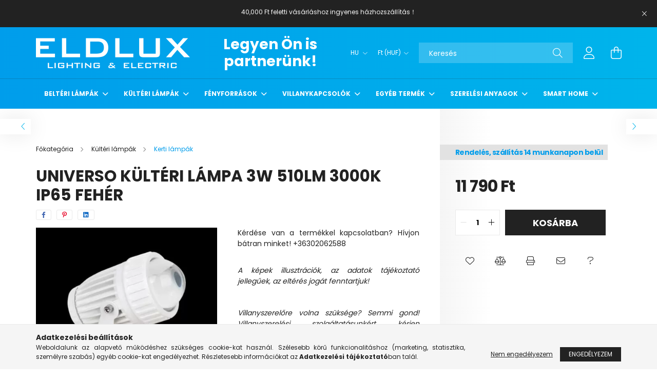

--- FILE ---
content_type: text/html; charset=UTF-8
request_url: https://eldlux.hu/UNIVERSO-Kulteri-lampa-3w-510lm-3000k-IP65-feher
body_size: 27616
content:
<!DOCTYPE html>
<html lang="hu">
<head>
    <meta charset="utf-8">
<meta name="description" content="UNIVERSO Kültéri lámpa 3w 510lm 3000k IP65 fehér, Kérdése van a termékkel kapcsolatban? Hívjon bátran minket! +36302062588 , ELDLUX lighting & electric">
<meta name="robots" content="index, follow">
<meta http-equiv="X-UA-Compatible" content="IE=Edge">
<meta property="og:site_name" content="ELDLUX lighting & electric" />
<meta property="og:title" content="UNIVERSO Kültéri lámpa 3w 510lm 3000k IP65 fehér - ELDLUX li">
<meta property="og:description" content="UNIVERSO Kültéri lámpa 3w 510lm 3000k IP65 fehér, Kérdése van a termékkel kapcsolatban? Hívjon bátran minket! +36302062588 , ELDLUX lighting & electric">
<meta property="og:type" content="product">
<meta property="og:url" content="https://eldlux.hu/UNIVERSO-Kulteri-lampa-3w-510lm-3000k-IP65-feher">
<meta property="og:image" content="https://eldlux.hu/img/77925/ES03-BC/ES03-BC.webp">
<meta name="theme-color" content="#009deb">
<meta name="msapplication-TileColor" content="#009deb">
<meta name="mobile-web-app-capable" content="yes">
<meta name="apple-mobile-web-app-capable" content="yes">
<meta name="MobileOptimized" content="320">
<meta name="HandheldFriendly" content="true">

<title>UNIVERSO Kültéri lámpa 3w 510lm 3000k IP65 fehér - ELDLUX li</title>


<script>
var service_type="shop";
var shop_url_main="https://eldlux.hu";
var actual_lang="hu";
var money_len="0";
var money_thousend=" ";
var money_dec=",";
var shop_id=77925;
var unas_design_url="https:"+"/"+"/"+"eldlux.hu"+"/"+"!common_design"+"/"+"base"+"/"+"002101"+"/";
var unas_design_code='002101';
var unas_base_design_code='2100';
var unas_design_ver=4;
var unas_design_subver=4;
var unas_shop_url='https://eldlux.hu';
var responsive="yes";
var price_nullcut_disable=1;
var config_plus=new Array();
config_plus['product_tooltip']=1;
config_plus['cart_redirect']=1;
config_plus['money_type']='Ft';
config_plus['money_type_display']='Ft';
var lang_text=new Array();

var UNAS = UNAS || {};
UNAS.shop={"base_url":'https://eldlux.hu',"domain":'eldlux.hu',"username":'eldlux.unas.hu',"id":77925,"lang":'hu',"currency_type":'Ft',"currency_code":'HUF',"currency_rate":'1',"currency_length":0,"base_currency_length":0,"canonical_url":'https://eldlux.hu/UNIVERSO-Kulteri-lampa-3w-510lm-3000k-IP65-feher'};
UNAS.design={"code":'002101',"page":'product_details'};
UNAS.api_auth="3681fe8e6f744e79c8c2eb8312f2c61a";
UNAS.customer={"email":'',"id":0,"group_id":0,"without_registration":0};
UNAS.shop["category_id"]="967203";
UNAS.shop["sku"]="ES03-BC";
UNAS.shop["product_id"]="504401162";
UNAS.shop["only_private_customer_can_purchase"] = false;
 

UNAS.text = {
    "button_overlay_close": `Bezár`,
    "popup_window": `Felugró ablak`,
    "list": `lista`,
    "updating_in_progress": `frissítés folyamatban`,
    "updated": `frissítve`,
    "is_opened": `megnyitva`,
    "is_closed": `bezárva`,
    "deleted": `törölve`,
    "consent_granted": `hozzájárulás megadva`,
    "consent_rejected": `hozzájárulás elutasítva`,
    "field_is_incorrect": `mező hibás`,
    "error_title": `Hiba!`,
    "product_variants": `termék változatok`,
    "product_added_to_cart": `A termék a kosárba került`,
    "product_added_to_cart_with_qty_problem": `A termékből csak [qty_added_to_cart] [qty_unit] került kosárba`,
    "product_removed_from_cart": `A termék törölve a kosárból`,
    "reg_title_name": `Név`,
    "reg_title_company_name": `Cégnév`,
    "number_of_items_in_cart": `Kosárban lévő tételek száma`,
    "cart_is_empty": `A kosár üres`,
    "cart_updated": `A kosár frissült`
};


UNAS.text["delete_from_compare"]= `Törlés összehasonlításból`;
UNAS.text["comparison"]= `Összehasonlítás`;

UNAS.text["delete_from_favourites"]= `Törlés a kedvencek közül`;
UNAS.text["add_to_favourites"]= `Kedvencekhez`;






window.lazySizesConfig=window.lazySizesConfig || {};
window.lazySizesConfig.loadMode=1;
window.lazySizesConfig.loadHidden=false;

window.dataLayer = window.dataLayer || [];
function gtag(){dataLayer.push(arguments)};
gtag('js', new Date());
</script>

<script src="https://eldlux.hu/!common_packages/jquery/jquery-3.2.1.js?mod_time=1759314983"></script>
<script src="https://eldlux.hu/!common_packages/jquery/plugins/migrate/migrate.js?mod_time=1759314984"></script>
<script src="https://eldlux.hu/!common_packages/jquery/plugins/autocomplete/autocomplete.js?mod_time=1759314983"></script>
<script src="https://eldlux.hu/!common_packages/jquery/plugins/tools/overlay/overlay.js?mod_time=1759314984"></script>
<script src="https://eldlux.hu/!common_packages/jquery/plugins/tools/toolbox/toolbox.expose.js?mod_time=1759314984"></script>
<script src="https://eldlux.hu/!common_packages/jquery/plugins/lazysizes/lazysizes.min.js?mod_time=1759314984"></script>
<script src="https://eldlux.hu/!common_packages/jquery/plugins/lazysizes/plugins/bgset/ls.bgset.min.js?mod_time=1759314984"></script>
<script src="https://eldlux.hu/!common_packages/jquery/own/shop_common/exploded/common.js?mod_time=1764831093"></script>
<script src="https://eldlux.hu/!common_packages/jquery/own/shop_common/exploded/common_overlay.js?mod_time=1759314983"></script>
<script src="https://eldlux.hu/!common_packages/jquery/own/shop_common/exploded/common_shop_popup.js?mod_time=1759314983"></script>
<script src="https://eldlux.hu/!common_packages/jquery/own/shop_common/exploded/page_product_details.js?mod_time=1759314983"></script>
<script src="https://eldlux.hu/!common_packages/jquery/own/shop_common/exploded/function_favourites.js?mod_time=1759314983"></script>
<script src="https://eldlux.hu/!common_packages/jquery/own/shop_common/exploded/function_compare.js?mod_time=1759314983"></script>
<script src="https://eldlux.hu/!common_packages/jquery/own/shop_common/exploded/function_recommend.js?mod_time=1759314983"></script>
<script src="https://eldlux.hu/!common_packages/jquery/own/shop_common/exploded/function_product_print.js?mod_time=1759314983"></script>
<script src="https://eldlux.hu/!common_packages/jquery/own/shop_common/exploded/function_product_subscription.js?mod_time=1759314983"></script>
<script src="https://eldlux.hu/!common_packages/jquery/plugins/hoverintent/hoverintent.js?mod_time=1759314984"></script>
<script src="https://eldlux.hu/!common_packages/jquery/own/shop_tooltip/shop_tooltip.js?mod_time=1759314983"></script>
<script src="https://eldlux.hu/!common_packages/jquery/plugins/responsive_menu/responsive_menu-unas.js?mod_time=1759314984"></script>
<script src="https://eldlux.hu/!common_design/base/002100/main.js?mod_time=1759314986"></script>
<script src="https://eldlux.hu/!common_packages/jquery/plugins/flickity/v3/flickity.pkgd.min.js?mod_time=1759314984"></script>
<script src="https://eldlux.hu/!common_packages/jquery/plugins/toastr/toastr.min.js?mod_time=1759314984"></script>
<script src="https://eldlux.hu/!common_packages/jquery/plugins/tippy/popper-2.4.4.min.js?mod_time=1759314984"></script>
<script src="https://eldlux.hu/!common_packages/jquery/plugins/tippy/tippy-bundle.umd.min.js?mod_time=1759314984"></script>
<script src="https://eldlux.hu/!common_packages/jquery/plugins/photoswipe/photoswipe.min.js?mod_time=1759314984"></script>
<script src="https://eldlux.hu/!common_packages/jquery/plugins/photoswipe/photoswipe-ui-default.min.js?mod_time=1759314984"></script>

<link href="https://eldlux.hu/temp/shop_77925_3db7d8c61293a2f6ab38187b890b5d20.css?mod_time=1768647878" rel="stylesheet" type="text/css">

<link href="https://eldlux.hu/UNIVERSO-Kulteri-lampa-3w-510lm-3000k-IP65-feher" rel="canonical">
<link id="favicon-32x32" rel="icon" type="image/png" href="https://eldlux.hu/shop_ordered/77925/pic/ELDLUX32.png" sizes="32x32">
<link href="https://eldlux.hu/shop_ordered/77925/design_pic/favicon.ico" rel="shortcut icon">
<script>
        var google_consent=1;
    
        gtag('consent', 'default', {
           'ad_storage': 'denied',
           'ad_user_data': 'denied',
           'ad_personalization': 'denied',
           'analytics_storage': 'denied',
           'functionality_storage': 'denied',
           'personalization_storage': 'denied',
           'security_storage': 'granted'
        });

    
        gtag('consent', 'update', {
           'ad_storage': 'denied',
           'ad_user_data': 'denied',
           'ad_personalization': 'denied',
           'analytics_storage': 'denied',
           'functionality_storage': 'denied',
           'personalization_storage': 'denied',
           'security_storage': 'granted'
        });

        </script>
    <script async src="https://www.googletagmanager.com/gtag/js?id=G-3B4PEQD5BS"></script>    <script>
    gtag('config', 'G-3B4PEQD5BS');

          gtag('config', 'G-3B4PEQD5BS');
                </script>
        <script>
    var google_analytics=1;

                gtag('event', 'view_item', {
              "currency": "HUF",
              "value": '11790',
              "items": [
                  {
                      "item_id": "ES03-BC",
                      "item_name": "UNIVERSO Kültéri lámpa 3w 510lm 3000k IP65 fehér",
                      "item_category": "Kültéri lámpák/Kerti lámpák",
                      "price": '11790'
                  }
              ],
              'non_interaction': true
            });
               </script>
           <script>
        gtag('config', 'AW-16639499857',{'allow_enhanced_conversions':true});
                </script>
            <script>
        var google_ads=1;

                gtag('event','remarketing', {
            'ecomm_pagetype': 'product',
            'ecomm_prodid': ["ES03-BC"],
            'ecomm_totalvalue': 11790        });
            </script>
    
    <script>
    var facebook_pixel=1;
    /* <![CDATA[ */
        !function(f,b,e,v,n,t,s){if(f.fbq)return;n=f.fbq=function(){n.callMethod?
            n.callMethod.apply(n,arguments):n.queue.push(arguments)};if(!f._fbq)f._fbq=n;
            n.push=n;n.loaded=!0;n.version='2.0';n.queue=[];t=b.createElement(e);t.async=!0;
            t.src=v;s=b.getElementsByTagName(e)[0];s.parentNode.insertBefore(t,s)}(window,
                document,'script','//connect.facebook.net/en_US/fbevents.js');

        fbq('init', 'eldlux.hu');
                fbq('track', 'PageView', {}, {eventID:'PageView.aWw-9iMVthLUdWwSKgi6OwAAjqE'});
        
        fbq('track', 'ViewContent', {
            content_name: 'UNIVERSO Kültéri lámpa 3w 510lm 3000k IP65 fehér',
            content_category: 'Kültéri lámpák > Kerti lámpák',
            content_ids: ['ES03-BC'],
            contents: [{'id': 'ES03-BC', 'quantity': '1'}],
            content_type: 'product',
            value: 11790,
            currency: 'HUF'
        }, {eventID:'ViewContent.aWw-9iMVthLUdWwSKgi6OwAAjqE'});

        
        $(document).ready(function() {
            $(document).on("addToCart", function(event, product_array){
                facebook_event('AddToCart',{
					content_name: product_array.name,
					content_category: product_array.category,
					content_ids: [product_array.sku],
					contents: [{'id': product_array.sku, 'quantity': product_array.qty}],
					content_type: 'product',
					value: product_array.price,
					currency: 'HUF'
				}, {eventID:'AddToCart.' + product_array.event_id});
            });

            $(document).on("addToFavourites", function(event, product_array){
                facebook_event('AddToWishlist', {
                    content_ids: [product_array.sku],
                    content_type: 'product'
                }, {eventID:'AddToFavourites.' + product_array.event_id});
            });
        });

    /* ]]> */
    </script>


    <meta content="width=device-width, initial-scale=1.0" name="viewport" />
    <link rel="preconnect" href="https://fonts.gstatic.com">
    <link rel="preload" href="https://fonts.googleapis.com/css2?family=Poppins:wght@400;700&display=swap" as="style" />
    <link rel="stylesheet" href="https://fonts.googleapis.com/css2?family=Poppins:wght@400;700&display=swap" media="print" onload="this.media='all'">
    <noscript>
        <link rel="stylesheet" href="https://fonts.googleapis.com/css2?family=Poppins:wght@400;700&display=swap" />
    </noscript>
    
    
    
    
    

    
    
    
            
        
        
        
        
        
    
    
</head>




<body class='design_ver4 design_subver1 design_subver2 design_subver3 design_subver4' id="ud_shop_artdet">
    <div id="fb-root"></div>
    <script>
        window.fbAsyncInit = function() {
            FB.init({
                xfbml            : true,
                version          : 'v22.0'
            });
        };
    </script>
    <script async defer crossorigin="anonymous" src="https://connect.facebook.net/hu_HU/sdk.js"></script>
    <div id="image_to_cart" style="display:none; position:absolute; z-index:100000;"></div>
<div class="overlay_common overlay_warning" id="overlay_cart_add"></div>
<script>$(document).ready(function(){ overlay_init("cart_add",{"onBeforeLoad":false}); });</script>
<div id="overlay_login_outer"></div>	
	<script>
	$(document).ready(function(){
	    var login_redir_init="";

		$("#overlay_login_outer").overlay({
			onBeforeLoad: function() {
                var login_redir_temp=login_redir_init;
                if (login_redir_act!="") {
                    login_redir_temp=login_redir_act;
                    login_redir_act="";
                }

									$.ajax({
						type: "GET",
						async: true,
						url: "https://eldlux.hu/shop_ajax/ajax_popup_login.php",
						data: {
							shop_id:"77925",
							lang_master:"hu",
                            login_redir:login_redir_temp,
							explicit:"ok",
							get_ajax:"1"
						},
						success: function(data){
							$("#overlay_login_outer").html(data);
							if (unas_design_ver >= 5) $("#overlay_login_outer").modal('show');
							$('#overlay_login1 input[name=shop_pass_login]').keypress(function(e) {
								var code = e.keyCode ? e.keyCode : e.which;
								if(code.toString() == 13) {		
									document.form_login_overlay.submit();		
								}	
							});	
						}
					});
								},
			top: 50,
			mask: {
	color: "#000000",
	loadSpeed: 200,
	maskId: "exposeMaskOverlay",
	opacity: 0.7
},
			closeOnClick: (config_plus['overlay_close_on_click_forced'] === 1),
			onClose: function(event, overlayIndex) {
				$("#login_redir").val("");
			},
			load: false
		});
		
			});
	function overlay_login() {
		$(document).ready(function(){
			$("#overlay_login_outer").overlay().load();
		});
	}
	function overlay_login_remind() {
        if (unas_design_ver >= 5) {
            $("#overlay_remind").overlay().load();
        } else {
            $(document).ready(function () {
                $("#overlay_login_outer").overlay().close();
                setTimeout('$("#overlay_remind").overlay().load();', 250);
            });
        }
	}

    var login_redir_act="";
    function overlay_login_redir(redir) {
        login_redir_act=redir;
        $("#overlay_login_outer").overlay().load();
    }
	</script>  
	<div class="overlay_common overlay_info" id="overlay_remind"></div>
<script>$(document).ready(function(){ overlay_init("remind",[]); });</script>

	<script>
    	function overlay_login_error_remind() {
		$(document).ready(function(){
			load_login=0;
			$("#overlay_error").overlay().close();
			setTimeout('$("#overlay_remind").overlay().load();', 250);	
		});
	}
	</script>  
	<div class="overlay_common overlay_info" id="overlay_newsletter"></div>
<script>$(document).ready(function(){ overlay_init("newsletter",[]); });</script>

<script>
function overlay_newsletter() {
    $(document).ready(function(){
        $("#overlay_newsletter").overlay().load();
    });
}
</script>
<div class="overlay_common overlay_info" id="overlay_product_subscription"></div>
<script>$(document).ready(function(){ overlay_init("product_subscription",[]); });</script>
<div class="overlay_common overlay_error" id="overlay_script"></div>
<script>$(document).ready(function(){ overlay_init("script",[]); });</script>
<style> .grecaptcha-badge { display: none !important; } </style>     <script>
    $(document).ready(function() {
        $.ajax({
            type: "GET",
            url: "https://eldlux.hu/shop_ajax/ajax_stat.php",
            data: {master_shop_id:"77925",get_ajax:"1"}
        });
    });
    </script>
    

<div id="container" class="no-slideshow  page_shop_artdet_ES03_BC filter-not-exists">
            <header class="header position-relative">
                        <div class="js-element nanobar js-nanobar" data-element-name="header_text_section_1">
            <div class="header_text_section_1 nanobar__inner text-center">
                                    <marquee direction="up" width=350 height=30 align="middle" scrolldelay="1" scrollamount="1"><p style="text-align: center;">Kérdése van? Hívjon minket! +36302062588 <br /> <br />40,000 Ft feletti vásárláshoz ingyenes házhozszállítás！</p></marquee>

                                <button type="button" class="btn nanobar__btn-close" onclick="closeNanobar(this,'header_text_section_1_hide','session');" aria-label="Bezár" title="Bezár">
                    <span class="icon--close"></span>
                </button>
            </div>
        </div>
    
            <div class="header-inner">
                <div class="header-container container">
                    <div class="row gutters-5 flex-nowrap justify-content-center align-items-center">
                            <div id="header_logo_img" class="js-element logo col-auto flex-shrink-1 order-2 order-xl-1" data-element-name="header_logo">
        <div class="header_logo-img-container">
            <div class="header_logo-img-wrapper">
                                                            <a href="https://eldlux.hu/">                        <picture>
                                                                                    <img                                  width="300" height="59"
                                                                  src="https://eldlux.hu/!common_design/custom/eldlux.unas.hu/element/layout_hu_header_logo-300x80_1_default.png?time=1661428926"
                                 srcset="https://eldlux.hu/!common_design/custom/eldlux.unas.hu/element/layout_hu_header_logo-300x80_1_default.png?time=1661428926 1x, https://eldlux.hu/!common_design/custom/eldlux.unas.hu/element/layout_hu_header_logo-300x80_1_default_retina.png?time=1661428926 2x"
                                 alt="ELDLUX lighting & electric"/>
                        </picture>
                        </a>                                                </div>
        </div>
    </div>


                        <div class="header__left col-auto col-xl order-1 order-xl-2">
                            <div class="d-flex align-items-center justify-content-center">
                                <button type="button" class="hamburger__btn js-hamburger-btn dropdown--btn d-xl-none" id="hamburger__btn" aria-label="hamburger button" data-btn-for=".hamburger__dropdown">
                                    <span class="hamburger__btn-icon icon--hamburger"></span>
                                </button>
                                    <div class="js-element header_text_section_2 d-none d-xl-block" data-element-name="header_text_section_2">
        <div class="element__content ">
                            <div class="element__html slide-1"><p style="text-align: center;"><b><span style="font-size: 28px;"></span></b></p>
<p style="text-align: center;"><a href="https://eldlux.hu/B2B"><b><span style="font-size: 28px;">Legyen Ön is partnerünk!</span></b></a></p>
<p>&nbsp;</p></div>
                    </div>
    </div>

                            </div>
                        </div>

                        <div class="header__right col col-xl-auto order-3 py-3 py-lg-5">
                            <div class="d-flex align-items-center justify-content-end">
                                    <div class="lang-box-desktop flex-shrink-0">
        <div class="lang-select-group form-group form-select-group mb-0">
            <select class="form-control border-0 lang-select" aria-label="Nyelv váltás" name="change_lang" onchange="location.href='https://eldlux.hu'+this.value">
                                <option value="/UNIVERSO-Kulteri-lampa-3w-510lm-3000k-IP65-feher" selected="selected">HU</option>
                                <option value="/en/UNIVERSO-Kulteri-lampa-3w-510lm-3000k-IP65-feher">EN</option>
                                <option value="/cn/UNIVERSO-Kulteri-lampa-3w-510lm-3000k-IP65-feher">CN</option>
                                <option value="/ro/UNIVERSO-Kulteri-lampa-3w-510lm-3000k-IP65-feher">RO</option>
                            </select>
        </div>
    </div>
    
                                    <div class="currency-box-desktop flex-shrink-0">
        <form action="https://eldlux.hu/shop_moneychange.php" name="form_moneychange" method="post"><input name="file_back" type="hidden" value="/UNIVERSO-Kulteri-lampa-3w-510lm-3000k-IP65-feher">
            <div class="currency-select-group form-group form-select-group mb-0">
                <select class="form-control border-0 money-select" name="session_money_select" id="session_money_select2" onchange="document.form_moneychange.submit();">
                    <option value="-1" selected="selected">Ft (HUF)</option>
                                            <option value="0">EUR - €</option>
                                    </select>
            </div>
        </form>
            </div>

                                <div class="search-open-btn d-block d-lg-none icon--search text-center" onclick="toggleSearch();"></div>
                                <div class="search__container">
                                    <div class="search-box position-relative ml-auto container px-0 browser-is-chrome" id="box_search_content">
    <form name="form_include_search" id="form_include_search" action="https://eldlux.hu/shop_search.php" method="get">
        <div class="box-search-group mb-0">
            <input data-stay-visible-breakpoint="992" name="search" id="box_search_input" value=""
                   aria-label="Keresés" pattern=".{3,100}" title="Hosszabb kereső kifejezést írjon be!" placeholder="Keresés"
                   type="text" maxlength="100" class="ac_input form-control js-search-input" autocomplete="off" required            >
            <div class="search-box__search-btn-outer input-group-append" title="Keresés">
                <button class="search-btn" aria-label="Keresés">
                    <span class="search-btn-icon icon--search"></span>
                </button>
            </div>
            <div class="search__loading">
                <div class="loading-spinner--small"></div>
            </div>
        </div>
        <div class="search-box__mask"></div>
    </form>
    <div class="ac_results"></div>
</div>
<script>
    $(document).ready(function(){
        $(document).on('smartSearchInputLoseFocus', function(){
            if ($('.js-search-smart-autocomplete').length>0) {
                setTimeout(function(){
                    let height = $(window).height() - ($('.js-search-smart-autocomplete').offset().top - $(window).scrollTop()) - 20;
                    $('.search-smart-autocomplete').css('max-height', height + 'px');
                }, 300);
            }
        });
    });
</script>



                                </div>
                                <div class="profil__container">
                                                <div class="profile">
            <button type="button" class="profile__btn js-profile-btn dropdown--btn" id="profile__btn" data-orders="https://eldlux.hu/shop_order_track.php" aria-label="profile button" data-btn-for=".profile__dropdown">
                <span class="profile__btn-icon icon--head"></span>
            </button>
        </div>
    
                                </div>
                                <div class="cart-box__container pr-3 pr-xl-0">
                                    <button class="cart-box__btn dropdown--btn" aria-label="cart button" type="button" data-btn-for=".cart-box__dropdown">
                                        <span class="cart-box__btn-icon icon--cart">
                                                <span id='box_cart_content' class='cart-box'>            </span>
                                        </span>
                                    </button>
                                </div>
                            </div>
                        </div>
                    </div>
                </div>
            </div>
                            <div class="header-menus d-none d-xl-block">
                    <div class="container text-center position-relative">
                        <ul class="main-menus d-none d-lg-flex justify-content-center text-left js-main-menus-content cat-menus level-0 plus-menus level-0" data-level="0">
                                <li class='cat-menu  has-child js-cat-menu-703131' data-id="703131">

        <span class="cat-menu__name font-weight-bold">
                            <a class='cat-menu__link font-weight-bold' href='https://eldlux.hu/Belteri-lampak' >
                            Beltéri lámpák            </a>
        </span>

        			    <div class="cat-menu__sublist js-sublist level-1 ">
        <div class="sublist-inner js-sublist-inner ps__child--consume">
            <div class="cat-menu__sublist-inner d-flex">
                <div class="flex-grow-1">
                    <ul class="cat-menus level-1 row" data-level="cat-level-1">
                                                    <li class="col-2 mb-5 cat-menu js-cat-menu-478550" data-id="478550">
                                <span class="cat-menu__name text-uppercase font-weight-bold" >
                                    <a class="cat-menu__link" href="https://eldlux.hu/spl/478550/Mennyezeti-lampak" >
                                    Mennyezeti lámpák
                                                                            </a>
                                </span>
                                                            </li>
                                                    <li class="col-2 mb-5 cat-menu js-cat-menu-269706" data-id="269706">
                                <span class="cat-menu__name text-uppercase font-weight-bold" >
                                    <a class="cat-menu__link" href="https://eldlux.hu/spl/269706/Fuggesztek" >
                                    Függeszték
                                                                            </a>
                                </span>
                                                            </li>
                                                    <li class="col-2 mb-5 cat-menu js-cat-menu-628061" data-id="628061">
                                <span class="cat-menu__name text-uppercase font-weight-bold" >
                                    <a class="cat-menu__link" href="https://eldlux.hu/spl/628061/Csillarok" >
                                    Csillárok
                                                                            </a>
                                </span>
                                                            </li>
                                                    <li class="col-2 mb-5 cat-menu js-cat-menu-944994" data-id="944994">
                                <span class="cat-menu__name text-uppercase font-weight-bold" >
                                    <a class="cat-menu__link" href="https://eldlux.hu/spl/944994/Fali-lampak" >
                                    Fali lámpák
                                                                            </a>
                                </span>
                                                            </li>
                                                    <li class="col-2 mb-5 cat-menu js-cat-menu-207906" data-id="207906">
                                <span class="cat-menu__name text-uppercase font-weight-bold" >
                                    <a class="cat-menu__link" href="https://eldlux.hu/spl/207906/Spot-lampak" >
                                    Spot lámpák
                                                                            </a>
                                </span>
                                                            </li>
                                                    <li class="col-2 mb-5 cat-menu js-cat-menu-852179" data-id="852179">
                                <span class="cat-menu__name text-uppercase font-weight-bold" >
                                    <a class="cat-menu__link" href="https://eldlux.hu/spl/852179/Asztali-lampak" >
                                    Asztali lámpák
                                                                            </a>
                                </span>
                                                            </li>
                                                    <li class="col-2 mb-5 cat-menu js-cat-menu-581047" data-id="581047">
                                <span class="cat-menu__name text-uppercase font-weight-bold" >
                                    <a class="cat-menu__link" href="https://eldlux.hu/spl/581047/Allo-lampak" >
                                    Álló lámpák
                                                                            </a>
                                </span>
                                                            </li>
                                                    <li class="col-2 mb-5 cat-menu js-cat-menu-985517" data-id="985517">
                                <span class="cat-menu__name text-uppercase font-weight-bold" >
                                    <a class="cat-menu__link" href="https://eldlux.hu/spl/985517/Beepitheto-lampak" >
                                    Beépíthető lámpák
                                                                            </a>
                                </span>
                                                            </li>
                                                    <li class="col-2 mb-5 cat-menu js-cat-menu-306156" data-id="306156">
                                <span class="cat-menu__name text-uppercase font-weight-bold" >
                                    <a class="cat-menu__link" href="https://eldlux.hu/spl/306156/Lepcso-vilagitasok" >
                                    Lépcső világítások
                                                                            </a>
                                </span>
                                                            </li>
                                                    <li class="col-2 mb-5 cat-menu js-cat-menu-447330" data-id="447330">
                                <span class="cat-menu__name text-uppercase font-weight-bold" >
                                    <a class="cat-menu__link" href="https://eldlux.hu/spl/447330/Tukor-vilagitasok" >
                                    Tükör világítások
                                                                            </a>
                                </span>
                                                            </li>
                                                    <li class="col-2 mb-5 cat-menu js-cat-menu-121588" data-id="121588">
                                <span class="cat-menu__name text-uppercase font-weight-bold" >
                                    <a class="cat-menu__link" href="https://eldlux.hu/spl/121588/Gyereklampak" >
                                    Gyereklámpák
                                                                            </a>
                                </span>
                                                            </li>
                                                    <li class="col-2 mb-5 cat-menu js-cat-menu-106039" data-id="106039">
                                <span class="cat-menu__name text-uppercase font-weight-bold" >
                                    <a class="cat-menu__link" href="https://eldlux.hu/spl/106039/Butorvilagitasok" >
                                    Bútorvilágítások
                                                                            </a>
                                </span>
                                                            </li>
                                                    <li class="col-2 mb-5 cat-menu js-cat-menu-151431" data-id="151431">
                                <span class="cat-menu__name text-uppercase font-weight-bold" >
                                    <a class="cat-menu__link" href="https://eldlux.hu/Gipsz-lampak" >
                                    Gipsz lámpák
                                                                            </a>
                                </span>
                                                            </li>
                                                    <li class="col-2 mb-5 cat-menu js-cat-menu-801742" data-id="801742">
                                <span class="cat-menu__name text-uppercase font-weight-bold" >
                                    <a class="cat-menu__link" href="https://eldlux.hu/Ventillatoros-lampak" >
                                    Ventillátoros lámpák
                                                                            </a>
                                </span>
                                                            </li>
                                            </ul>
                </div>
                            </div>
        </div>
    </div>


            </li>
    <li class='cat-menu  has-child js-cat-menu-846202' data-id="846202">

        <span class="cat-menu__name font-weight-bold">
                            <a class='cat-menu__link font-weight-bold' href='https://eldlux.hu/sct/846202/Kulteri-lampak' >
                            Kültéri lámpák            </a>
        </span>

        			    <div class="cat-menu__sublist js-sublist level-1 ">
        <div class="sublist-inner js-sublist-inner ps__child--consume">
            <div class="cat-menu__sublist-inner d-flex">
                <div class="flex-grow-1">
                    <ul class="cat-menus level-1 row" data-level="cat-level-1">
                                                    <li class="col-2 mb-5 cat-menu js-cat-menu-935891" data-id="935891">
                                <span class="cat-menu__name text-uppercase font-weight-bold" >
                                    <a class="cat-menu__link" href="https://eldlux.hu/spl/935891/Mennyezeti-lampak" >
                                    Mennyezeti lámpák
                                                                            </a>
                                </span>
                                                            </li>
                                                    <li class="col-2 mb-5 cat-menu js-cat-menu-782436" data-id="782436">
                                <span class="cat-menu__name text-uppercase font-weight-bold" >
                                    <a class="cat-menu__link" href="https://eldlux.hu/spl/782436/Fali-lampak" >
                                    Fali lámpák
                                                                            </a>
                                </span>
                                                            </li>
                                                    <li class="col-2 mb-5 cat-menu js-cat-menu-813667" data-id="813667">
                                <span class="cat-menu__name text-uppercase font-weight-bold" >
                                    <a class="cat-menu__link" href="https://eldlux.hu/spl/813667/Beepitheto-lampak" >
                                    Beépíthető lámpák
                                                                            </a>
                                </span>
                                                            </li>
                                                    <li class="col-2 mb-5 cat-menu js-cat-menu-132458" data-id="132458">
                                <span class="cat-menu__name text-uppercase font-weight-bold" >
                                    <a class="cat-menu__link" href="https://eldlux.hu/spl/132458/Reflektorok" >
                                    Reflektorok
                                                                            </a>
                                </span>
                                                            </li>
                                                    <li class="col-2 mb-5 cat-menu js-cat-menu-967203" data-id="967203">
                                <span class="cat-menu__name text-uppercase font-weight-bold" >
                                    <a class="cat-menu__link" href="https://eldlux.hu/spl/967203/Kerti-lampak" >
                                    Kerti lámpák
                                                                            </a>
                                </span>
                                                            </li>
                                                    <li class="col-2 mb-5 cat-menu js-cat-menu-580841" data-id="580841">
                                <span class="cat-menu__name text-uppercase font-weight-bold" >
                                    <a class="cat-menu__link" href="https://eldlux.hu/spl/580841/Napelemes-lampak" >
                                    Napelemes lámpák
                                                                            </a>
                                </span>
                                                            </li>
                                                    <li class="col-2 mb-5 cat-menu js-cat-menu-174527" data-id="174527">
                                <span class="cat-menu__name text-uppercase font-weight-bold" >
                                    <a class="cat-menu__link" href="https://eldlux.hu/spl/174527/Utcai-lampak" >
                                    Utcai lámpák
                                                                            </a>
                                </span>
                                                            </li>
                                                    <li class="col-2 mb-5 cat-menu js-cat-menu-714505" data-id="714505">
                                <span class="cat-menu__name text-uppercase font-weight-bold" >
                                    <a class="cat-menu__link" href="https://eldlux.hu/spl/714505/Party-fenyfuzerek" >
                                    Party fényfüzérek
                                                                            </a>
                                </span>
                                                            </li>
                                                    <li class="col-2 mb-5 cat-menu js-cat-menu-794240" data-id="794240">
                                <span class="cat-menu__name text-uppercase font-weight-bold" >
                                    <a class="cat-menu__link" href="https://eldlux.hu/Kulteri-fuggesztek" >
                                    Kültéri függeszték
                                                                            </a>
                                </span>
                                                            </li>
                                            </ul>
                </div>
                            </div>
        </div>
    </div>


            </li>
    <li class='cat-menu  has-child js-cat-menu-816311' data-id="816311">

        <span class="cat-menu__name font-weight-bold">
                            <a class='cat-menu__link font-weight-bold' href='https://eldlux.hu/sct/816311/Fenyforrasok' >
                            Fényforrások            </a>
        </span>

        			    <div class="cat-menu__sublist js-sublist level-1 ">
        <div class="sublist-inner js-sublist-inner ps__child--consume">
            <div class="cat-menu__sublist-inner d-flex">
                <div class="flex-grow-1">
                    <ul class="cat-menus level-1 row" data-level="cat-level-1">
                                                    <li class="col-2 mb-5 cat-menu has-child js-cat-menu-393807" data-id="393807">
                                <span class="cat-menu__name text-uppercase font-weight-bold" >
                                    <a class="cat-menu__link" href="https://eldlux.hu/sct/393807/LED-izzok" >
                                    LED izzók
                                                                            </a>
                                </span>
                                                                        <div class="cat-menu__list level-2">
        <ul class="cat-menus level-2" data-level="cat-level-2">
                            <li class="cat-menu js-cat-menu-228068" data-id="228068">
                    <span class="cat-menu__name" >
                        <a class="cat-menu__link" href="https://eldlux.hu/spl/228068/E27" >                        E27
                                                    </a>                    </span>
                                    </li>
                            <li class="cat-menu js-cat-menu-658434" data-id="658434">
                    <span class="cat-menu__name" >
                        <a class="cat-menu__link" href="https://eldlux.hu/spl/658434/E14" >                        E14
                                                    </a>                    </span>
                                    </li>
                            <li class="cat-menu js-cat-menu-428021" data-id="428021">
                    <span class="cat-menu__name" >
                        <a class="cat-menu__link" href="https://eldlux.hu/spl/428021/GU10" >                        GU10
                                                    </a>                    </span>
                                    </li>
                            <li class="cat-menu js-cat-menu-973575" data-id="973575">
                    <span class="cat-menu__name" >
                        <a class="cat-menu__link" href="https://eldlux.hu/spl/973575/GU5-3" >                        GU5.3
                                                    </a>                    </span>
                                    </li>
                            <li class="cat-menu js-cat-menu-486721" data-id="486721">
                    <span class="cat-menu__name" >
                        <a class="cat-menu__link" href="https://eldlux.hu/spl/486721/G9" >                        G9
                                                    </a>                    </span>
                                    </li>
                            <li class="cat-menu js-cat-menu-273259" data-id="273259">
                    <span class="cat-menu__name" >
                        <a class="cat-menu__link" href="https://eldlux.hu/spl/273259/G4" >                        G4
                                                    </a>                    </span>
                                    </li>
                            <li class="cat-menu js-cat-menu-590286" data-id="590286">
                    <span class="cat-menu__name" >
                        <a class="cat-menu__link" href="https://eldlux.hu/spl/590286/G24D-3" >                        G24D-3
                                                    </a>                    </span>
                                    </li>
                                        <li class="cat-menu">
                    <a class="cat-menu__link cat-menu__all-cat font-s icon--a-chevron-right" href="https://eldlux.hu/sct/393807/LED-izzok">További kategóriák</a>
                </li>
                    </ul>
    </div>


                                                            </li>
                                                    <li class="col-2 mb-5 cat-menu has-child js-cat-menu-588766" data-id="588766">
                                <span class="cat-menu__name text-uppercase font-weight-bold" >
                                    <a class="cat-menu__link" href="https://eldlux.hu/sct/588766/LED-panelek" >
                                    LED panelek
                                                                            </a>
                                </span>
                                                                        <div class="cat-menu__list level-2">
        <ul class="cat-menus level-2" data-level="cat-level-2">
                            <li class="cat-menu js-cat-menu-140870" data-id="140870">
                    <span class="cat-menu__name" >
                        <a class="cat-menu__link" href="https://eldlux.hu/spl/140870/Sullyesztett-panelek" >                        Süllyesztett panelek
                                                    </a>                    </span>
                                    </li>
                                </ul>
    </div>


                                                            </li>
                                                    <li class="col-2 mb-5 cat-menu has-child js-cat-menu-868639" data-id="868639">
                                <span class="cat-menu__name text-uppercase font-weight-bold" >
                                    <a class="cat-menu__link" href="https://eldlux.hu/sct/868639/LED-szalagok" >
                                    LED szalagok
                                                                            </a>
                                </span>
                                                                        <div class="cat-menu__list level-2">
        <ul class="cat-menus level-2" data-level="cat-level-2">
                            <li class="cat-menu js-cat-menu-562010" data-id="562010">
                    <span class="cat-menu__name" >
                        <a class="cat-menu__link" href="https://eldlux.hu/spl/562010/LED-szalag-szettek" >                        LED szalag szettek
                                                    </a>                    </span>
                                    </li>
                            <li class="cat-menu js-cat-menu-349986" data-id="349986">
                    <span class="cat-menu__name" >
                        <a class="cat-menu__link" href="https://eldlux.hu/spl/349986/12V-os-LED-szalagok" >                        12V-os LED szalagok
                                                    </a>                    </span>
                                    </li>
                            <li class="cat-menu js-cat-menu-804772" data-id="804772">
                    <span class="cat-menu__name" >
                        <a class="cat-menu__link" href="https://eldlux.hu/spl/804772/24V-os-LED-szalagok" >                        24V-os LED szalagok
                                                    </a>                    </span>
                                    </li>
                            <li class="cat-menu js-cat-menu-107521" data-id="107521">
                    <span class="cat-menu__name" >
                        <a class="cat-menu__link" href="https://eldlux.hu/spl/107521/12V-es-24V-os-LED-szalaghoz-kiegeszitok" >                        12V és 24V-os LED szalaghoz kiegészítők
                                                    </a>                    </span>
                                    </li>
                            <li class="cat-menu js-cat-menu-468781" data-id="468781">
                    <span class="cat-menu__name" >
                        <a class="cat-menu__link" href="https://eldlux.hu/spl/468781/220V-os-LED-szalagok" >                        220V-os LED szalagok
                                                    </a>                    </span>
                                    </li>
                            <li class="cat-menu js-cat-menu-470995" data-id="470995">
                    <span class="cat-menu__name" >
                        <a class="cat-menu__link" href="https://eldlux.hu/spl/470995/220V-os-LED-szalagokhoz-kiegeszitok" >                        220V-os LED szalagokhoz kiegészítők
                                                    </a>                    </span>
                                    </li>
                            <li class="cat-menu js-cat-menu-506278" data-id="506278">
                    <span class="cat-menu__name" >
                        <a class="cat-menu__link" href="https://eldlux.hu/spl/506278/Aluprofilok" >                        Aluprofilok
                                                    </a>                    </span>
                                    </li>
                                        <li class="cat-menu">
                    <a class="cat-menu__link cat-menu__all-cat font-s icon--a-chevron-right" href="https://eldlux.hu/sct/868639/LED-szalagok">További kategóriák</a>
                </li>
                    </ul>
    </div>


                                                            </li>
                                                    <li class="col-2 mb-5 cat-menu has-child js-cat-menu-335821" data-id="335821">
                                <span class="cat-menu__name text-uppercase font-weight-bold" >
                                    <a class="cat-menu__link" href="https://eldlux.hu/sct/335821/Sinrendszeres-lampak" >
                                    Sínrendszeres lámpák
                                                                            </a>
                                </span>
                                                                        <div class="cat-menu__list level-2">
        <ul class="cat-menus level-2" data-level="cat-level-2">
                            <li class="cat-menu js-cat-menu-665296" data-id="665296">
                    <span class="cat-menu__name" >
                        <a class="cat-menu__link" href="https://eldlux.hu/spl/665296/1-fazisu-sinrendszeres-lampak" >                        1 fázisú sínrendszeres lámpák
                                                    </a>                    </span>
                                    </li>
                            <li class="cat-menu js-cat-menu-404881" data-id="404881">
                    <span class="cat-menu__name" >
                        <a class="cat-menu__link" href="https://eldlux.hu/spl/404881/3-fazisu-sinrendszeres-lampak" >                        3 fázisú sínrendszeres lámpák
                                                    </a>                    </span>
                                    </li>
                            <li class="cat-menu js-cat-menu-300783" data-id="300783">
                    <span class="cat-menu__name" >
                        <a class="cat-menu__link" href="https://eldlux.hu/spl/300783/48V-os-magneses-sinrendszeres-lampak" >                        48V-os mágneses sínrendszeres lámpák
                                                    </a>                    </span>
                                    </li>
                                </ul>
    </div>


                                                            </li>
                                                    <li class="col-2 mb-5 cat-menu has-child js-cat-menu-394446" data-id="394446">
                                <span class="cat-menu__name text-uppercase font-weight-bold" >
                                    <a class="cat-menu__link" href="https://eldlux.hu/sct/394446/Ipari-vilagitasok" >
                                    Ipari világítások
                                                                            </a>
                                </span>
                                                                        <div class="cat-menu__list level-2">
        <ul class="cat-menus level-2" data-level="cat-level-2">
                            <li class="cat-menu js-cat-menu-388708" data-id="388708">
                    <span class="cat-menu__name" >
                        <a class="cat-menu__link" href="https://eldlux.hu/spl/388708/Linearis-lampatestek" >                        Lineáris lámpatestek
                                                    </a>                    </span>
                                    </li>
                            <li class="cat-menu js-cat-menu-885710" data-id="885710">
                    <span class="cat-menu__name" >
                        <a class="cat-menu__link" href="https://eldlux.hu/spl/885710/LED-fenycsovek" >                        LED fénycsövek
                                                    </a>                    </span>
                                    </li>
                            <li class="cat-menu js-cat-menu-284225" data-id="284225">
                    <span class="cat-menu__name" >
                        <a class="cat-menu__link" href="https://eldlux.hu/spl/284225/Csarnok-vilagitas" >                        Csarnok világítás
                                                    </a>                    </span>
                                    </li>
                                </ul>
    </div>


                                                            </li>
                                                    <li class="col-2 mb-5 cat-menu has-child js-cat-menu-355340" data-id="355340">
                                <span class="cat-menu__name text-uppercase font-weight-bold" >
                                    <a class="cat-menu__link" href="https://eldlux.hu/sct/355340/Egyeb-vilagitasok" >
                                    Egyéb világítások
                                                                            </a>
                                </span>
                                                                        <div class="cat-menu__list level-2">
        <ul class="cat-menus level-2" data-level="cat-level-2">
                            <li class="cat-menu js-cat-menu-859311" data-id="859311">
                    <span class="cat-menu__name" >
                        <a class="cat-menu__link" href="https://eldlux.hu/spl/859311/Ejjeli-lampak" >                        Éjjeli lámpák
                                                    </a>                    </span>
                                    </li>
                            <li class="cat-menu js-cat-menu-872045" data-id="872045">
                    <span class="cat-menu__name" >
                        <a class="cat-menu__link" href="https://eldlux.hu/spl/872045/Fejlampak" >                        Fejlámpák
                                                    </a>                    </span>
                                    </li>
                            <li class="cat-menu js-cat-menu-273364" data-id="273364">
                    <span class="cat-menu__name" >
                        <a class="cat-menu__link" href="https://eldlux.hu/spl/273364/Kulcstarto-vilagitasok" >                        Kulcstartó világítások
                                                    </a>                    </span>
                                    </li>
                            <li class="cat-menu js-cat-menu-512490" data-id="512490">
                    <span class="cat-menu__name" >
                        <a class="cat-menu__link" href="https://eldlux.hu/spl/512490/Monitor-lampak" >                        Monitor lámpák
                                                    </a>                    </span>
                                    </li>
                            <li class="cat-menu js-cat-menu-704145" data-id="704145">
                    <span class="cat-menu__name" >
                        <a class="cat-menu__link" href="https://eldlux.hu/spl/704145/Tobbcelu-lampak" >                        Többcélú lámpák
                                                    </a>                    </span>
                                    </li>
                            <li class="cat-menu js-cat-menu-678663" data-id="678663">
                    <span class="cat-menu__name" >
                        <a class="cat-menu__link" href="https://eldlux.hu/spl/678663/Zenei-lampak" >                        Zenei lámpák
                                                    </a>                    </span>
                                    </li>
                            <li class="cat-menu js-cat-menu-841356" data-id="841356">
                    <span class="cat-menu__name" >
                        <a class="cat-menu__link" href="https://eldlux.hu/spl/841356/Zseblampak" >                        Zseblámpák
                                                    </a>                    </span>
                                    </li>
                                        <li class="cat-menu">
                    <a class="cat-menu__link cat-menu__all-cat font-s icon--a-chevron-right" href="https://eldlux.hu/sct/355340/Egyeb-vilagitasok">További kategóriák</a>
                </li>
                    </ul>
    </div>


                                                            </li>
                                            </ul>
                </div>
                            </div>
        </div>
    </div>


            </li>
    <li class='cat-menu  has-child js-cat-menu-643542' data-id="643542">

        <span class="cat-menu__name font-weight-bold">
                            <a class='cat-menu__link font-weight-bold' href='https://eldlux.hu/sct/643542/Villanykapcsolok' >
                            Villanykapcsolók            </a>
        </span>

        			    <div class="cat-menu__sublist js-sublist level-1 ">
        <div class="sublist-inner js-sublist-inner ps__child--consume">
            <div class="cat-menu__sublist-inner d-flex">
                <div class="flex-grow-1">
                    <ul class="cat-menus level-1 row" data-level="cat-level-1">
                                                    <li class="col-2 mb-5 cat-menu has-child js-cat-menu-886410" data-id="886410">
                                <span class="cat-menu__name text-uppercase font-weight-bold" >
                                    <a class="cat-menu__link" href="https://eldlux.hu/sct/886410/ELDTREND-erintokapcsolo-szeria" >
                                    ELDTREND érintőkapcsoló széria
                                                                            </a>
                                </span>
                                                                        <div class="cat-menu__list level-2">
        <ul class="cat-menus level-2" data-level="cat-level-2">
                            <li class="cat-menu js-cat-menu-279195" data-id="279195">
                    <span class="cat-menu__name" >
                        <a class="cat-menu__link" href="https://eldlux.hu/spl/279195/ELDTREND-erintokapcsolok" >                        ELDTREND érintőkapcsolók
                                                    </a>                    </span>
                                    </li>
                            <li class="cat-menu js-cat-menu-142206" data-id="142206">
                    <span class="cat-menu__name" >
                        <a class="cat-menu__link" href="https://eldlux.hu/spl/142206/ELDTREND-aljzatok" >                        ELDTREND aljzatok
                                                    </a>                    </span>
                                    </li>
                            <li class="cat-menu js-cat-menu-435142" data-id="435142">
                    <span class="cat-menu__name" >
                        <a class="cat-menu__link" href="https://eldlux.hu/spl/435142/ELDTREND-erintopanelek-es-keretek" >                        ELDTREND érintőpanelek és keretek
                                                    </a>                    </span>
                                    </li>
                                </ul>
    </div>


                                                            </li>
                                                    <li class="col-2 mb-5 cat-menu has-child js-cat-menu-659846" data-id="659846">
                                <span class="cat-menu__name text-uppercase font-weight-bold" >
                                    <a class="cat-menu__link" href="https://eldlux.hu/sct/659846/Kapcsolok" >
                                    Kapcsolók
                                                                            </a>
                                </span>
                                                                        <div class="cat-menu__list level-2">
        <ul class="cat-menus level-2" data-level="cat-level-2">
                            <li class="cat-menu js-cat-menu-492311" data-id="492311">
                    <span class="cat-menu__name" >
                        <a class="cat-menu__link" href="https://eldlux.hu/spl/492311/Nyomos-kapcsolok" >                        Nyomós kapcsolók
                                                    </a>                    </span>
                                    </li>
                                </ul>
    </div>


                                                            </li>
                                                    <li class="col-2 mb-5 cat-menu has-child js-cat-menu-783781" data-id="783781">
                                <span class="cat-menu__name text-uppercase font-weight-bold" >
                                    <a class="cat-menu__link" href="https://eldlux.hu/sct/783781/Aljzatok" >
                                    Aljzatok
                                                                            </a>
                                </span>
                                                                        <div class="cat-menu__list level-2">
        <ul class="cat-menus level-2" data-level="cat-level-2">
                            <li class="cat-menu js-cat-menu-298471" data-id="298471">
                    <span class="cat-menu__name" >
                        <a class="cat-menu__link" href="https://eldlux.hu/spl/298471/Konnektorok" >                        Konnektorok
                                                    </a>                    </span>
                                    </li>
                            <li class="cat-menu js-cat-menu-845123" data-id="845123">
                    <span class="cat-menu__name" >
                        <a class="cat-menu__link" href="https://eldlux.hu/spl/845123/Egyeb-aljzatok" >                        Egyéb aljzatok
                                                    </a>                    </span>
                                    </li>
                                </ul>
    </div>


                                                            </li>
                                                    <li class="col-2 mb-5 cat-menu has-child js-cat-menu-760926" data-id="760926">
                                <span class="cat-menu__name text-uppercase font-weight-bold" >
                                    <a class="cat-menu__link" href="https://eldlux.hu/sct/760926/Keretek" >
                                    Keretek
                                                                            </a>
                                </span>
                                                                        <div class="cat-menu__list level-2">
        <ul class="cat-menus level-2" data-level="cat-level-2">
                            <li class="cat-menu js-cat-menu-288825" data-id="288825">
                    <span class="cat-menu__name" >
                        <a class="cat-menu__link" href="https://eldlux.hu/spl/288825/Aluminium-keretek" >                        Alumínium keretek
                                                    </a>                    </span>
                                    </li>
                            <li class="cat-menu js-cat-menu-208700" data-id="208700">
                    <span class="cat-menu__name" >
                        <a class="cat-menu__link" href="https://eldlux.hu/spl/208700/Muanyag-keretek" >                        Műanyag keretek
                                                    </a>                    </span>
                                    </li>
                            <li class="cat-menu js-cat-menu-670003" data-id="670003">
                    <span class="cat-menu__name" >
                        <a class="cat-menu__link" href="https://eldlux.hu/spl/670003/Uveg-keretek" >                        Üveg keretek
                                                    </a>                    </span>
                                    </li>
                                </ul>
    </div>


                                                            </li>
                                                    <li class="col-2 mb-5 cat-menu has-child js-cat-menu-999134" data-id="999134">
                                <span class="cat-menu__name text-uppercase font-weight-bold" >
                                    <a class="cat-menu__link" href="https://eldlux.hu/sct/999134/Falon-kivuli-kapcsolok-es-aljzatok" >
                                    Falon kívüli kapcsolók és aljzatok
                                                                            </a>
                                </span>
                                                                        <div class="cat-menu__list level-2">
        <ul class="cat-menus level-2" data-level="cat-level-2">
                            <li class="cat-menu js-cat-menu-455745" data-id="455745">
                    <span class="cat-menu__name" >
                        <a class="cat-menu__link" href="https://eldlux.hu/spl/455745/IP20-as-falon-kivuli-kapcsolok-es-aljzatok" >                        IP20-as falon kívüli kapcsolók és aljzatok
                                                    </a>                    </span>
                                    </li>
                            <li class="cat-menu js-cat-menu-540352" data-id="540352">
                    <span class="cat-menu__name" >
                        <a class="cat-menu__link" href="https://eldlux.hu/spl/540352/IP54-es-falon-kivuli-kapcsolok-es-aljzatok" >                        IP54-es falon kívüli kapcsolók és aljzatok
                                                    </a>                    </span>
                                    </li>
                                </ul>
    </div>


                                                            </li>
                                                    <li class="col-2 mb-5 cat-menu js-cat-menu-494681" data-id="494681">
                                <span class="cat-menu__name text-uppercase font-weight-bold" >
                                    <a class="cat-menu__link" href="https://eldlux.hu/Padlodoboz" >
                                    Padlódoboz
                                                                            </a>
                                </span>
                                                            </li>
                                            </ul>
                </div>
                            </div>
        </div>
    </div>


            </li>
    <li class='cat-menu  has-child js-cat-menu-551576' data-id="551576">

        <span class="cat-menu__name font-weight-bold">
                            <a class='cat-menu__link font-weight-bold' href='https://eldlux.hu/sct/551576/Egyeb-termek' >
                            Egyéb termék            </a>
        </span>

        			    <div class="cat-menu__sublist js-sublist level-1 ">
        <div class="sublist-inner js-sublist-inner ps__child--consume">
            <div class="cat-menu__sublist-inner d-flex">
                <div class="flex-grow-1">
                    <ul class="cat-menus level-1 row" data-level="cat-level-1">
                                                    <li class="col-2 mb-5 cat-menu has-child js-cat-menu-686250" data-id="686250">
                                <span class="cat-menu__name text-uppercase font-weight-bold" >
                                    <a class="cat-menu__link" href="https://eldlux.hu/sct/686250/Elemek" >
                                    Elemek
                                                                            </a>
                                </span>
                                                                        <div class="cat-menu__list level-2">
        <ul class="cat-menus level-2" data-level="cat-level-2">
                            <li class="cat-menu js-cat-menu-792693" data-id="792693">
                    <span class="cat-menu__name" >
                        <a class="cat-menu__link" href="https://eldlux.hu/spl/792693/Gombelemek" >                        Gombelemek
                                                    </a>                    </span>
                                    </li>
                            <li class="cat-menu js-cat-menu-988702" data-id="988702">
                    <span class="cat-menu__name" >
                        <a class="cat-menu__link" href="https://eldlux.hu/spl/988702/Szenelemek" >                        Szénelemek
                                                    </a>                    </span>
                                    </li>
                            <li class="cat-menu js-cat-menu-657869" data-id="657869">
                    <span class="cat-menu__name" >
                        <a class="cat-menu__link" href="https://eldlux.hu/spl/657869/Alkali-elemek" >                        Alkáli elemek
                                                    </a>                    </span>
                                    </li>
                            <li class="cat-menu js-cat-menu-382130" data-id="382130">
                    <span class="cat-menu__name" >
                        <a class="cat-menu__link" href="https://eldlux.hu/spl/382130/Toltheto-elemek" >                        Tölthető elemek
                                                    </a>                    </span>
                                    </li>
                            <li class="cat-menu js-cat-menu-505698" data-id="505698">
                    <span class="cat-menu__name" >
                        <a class="cat-menu__link" href="https://eldlux.hu/spl/505698/Elemtoltok" >                        Elemtöltők
                                                    </a>                    </span>
                                    </li>
                            <li class="cat-menu js-cat-menu-336930" data-id="336930">
                    <span class="cat-menu__name" >
                        <a class="cat-menu__link" href="https://eldlux.hu/spl/336930/Elemekhez-tartozekok" >                        Elemekhez tartozékok
                                                    </a>                    </span>
                                    </li>
                                </ul>
    </div>


                                                            </li>
                                                    <li class="col-2 mb-5 cat-menu has-child js-cat-menu-383059" data-id="383059">
                                <span class="cat-menu__name text-uppercase font-weight-bold" >
                                    <a class="cat-menu__link" href="https://eldlux.hu/sct/383059/Hosszabbitok" >
                                    Hosszabbítók
                                                                            </a>
                                </span>
                                                                        <div class="cat-menu__list level-2">
        <ul class="cat-menus level-2" data-level="cat-level-2">
                            <li class="cat-menu js-cat-menu-397115" data-id="397115">
                    <span class="cat-menu__name" >
                        <a class="cat-menu__link" href="https://eldlux.hu/spl/397115/Elosztok-hosszabbitok-1-5-mm" >                        Elosztók, hosszabbítók 1.5 mm²
                                                    </a>                    </span>
                                    </li>
                            <li class="cat-menu js-cat-menu-570869" data-id="570869">
                    <span class="cat-menu__name" >
                        <a class="cat-menu__link" href="https://eldlux.hu/spl/570869/Egyeb-elosztok-hosszabbitok" >                        Egyéb elosztók, hosszabbítók
                                                    </a>                    </span>
                                    </li>
                            <li class="cat-menu js-cat-menu-961156" data-id="961156">
                    <span class="cat-menu__name" >
                        <a class="cat-menu__link" href="https://eldlux.hu/spl/961156/Dugaljok-es-aljzatok" >                        Dugaljok és aljzatok
                                                    </a>                    </span>
                                    </li>
                            <li class="cat-menu js-cat-menu-524303" data-id="524303">
                    <span class="cat-menu__name" >
                        <a class="cat-menu__link" href="https://eldlux.hu/spl/524303/Hosszabbito-tartok" >                        Hosszabbító tartók
                                                    </a>                    </span>
                                    </li>
                                </ul>
    </div>


                                                            </li>
                                                    <li class="col-2 mb-5 cat-menu js-cat-menu-300158" data-id="300158">
                                <span class="cat-menu__name text-uppercase font-weight-bold" >
                                    <a class="cat-menu__link" href="https://eldlux.hu/spl/300158/Lampaernyok" >
                                    Lámpaernyők
                                                                            </a>
                                </span>
                                                            </li>
                                                    <li class="col-2 mb-5 cat-menu has-child js-cat-menu-271075" data-id="271075">
                                <span class="cat-menu__name text-uppercase font-weight-bold" >
                                    <a class="cat-menu__link" href="https://eldlux.hu/sct/271075/Karacsonyi-vilagitas-dekoracio" >
                                    Karácsonyi világítás, dekoráció
                                                                            </a>
                                </span>
                                                                        <div class="cat-menu__list level-2">
        <ul class="cat-menus level-2" data-level="cat-level-2">
                            <li class="cat-menu js-cat-menu-850479" data-id="850479">
                    <span class="cat-menu__name" >
                        <a class="cat-menu__link" href="https://eldlux.hu/spl/850479/Adapteres-fenyfuzer" >                        Adapteres fényfüzér
                                                    </a>                    </span>
                                    </li>
                            <li class="cat-menu js-cat-menu-518139" data-id="518139">
                    <span class="cat-menu__name" >
                        <a class="cat-menu__link" href="https://eldlux.hu/spl/518139/Napelemes-fenyfuzer" >                        Napelemes fényfüzér
                                                    </a>                    </span>
                                    </li>
                            <li class="cat-menu js-cat-menu-896194" data-id="896194">
                    <span class="cat-menu__name" >
                        <a class="cat-menu__link" href="https://eldlux.hu/Fuzerekhez-adapterek-kiegeszitok" >                        Füzérekhez adapterek, kiegészítők
                                                    </a>                    </span>
                                    </li>
                            <li class="cat-menu js-cat-menu-867427" data-id="867427">
                    <span class="cat-menu__name" >
                        <a class="cat-menu__link" href="https://eldlux.hu/220V-os-fenyfuzer" >                        220V-os fényfüzér
                                                    </a>                    </span>
                                    </li>
                                </ul>
    </div>


                                                            </li>
                                                    <li class="col-2 mb-5 cat-menu js-cat-menu-960416" data-id="960416">
                                <span class="cat-menu__name text-uppercase font-weight-bold" >
                                    <a class="cat-menu__link" href="https://eldlux.hu/szobatermosztat" >
                                    Szobatermosztát
                                                                            </a>
                                </span>
                                                            </li>
                                                    <li class="col-2 mb-5 cat-menu js-cat-menu-508159" data-id="508159">
                                <span class="cat-menu__name text-uppercase font-weight-bold" >
                                    <a class="cat-menu__link" href="https://eldlux.hu/Paraelszivo-es-kiegeszitok" >
                                    Páraelszívó és kiegészítők
                                                                            </a>
                                </span>
                                                            </li>
                                            </ul>
                </div>
                            </div>
        </div>
    </div>


            </li>
    <li class='cat-menu  has-child js-cat-menu-162000' data-id="162000">

        <span class="cat-menu__name font-weight-bold">
                            <a class='cat-menu__link font-weight-bold' href='https://eldlux.hu/sct/162000/Szerelesi-anyagok' >
                            Szerelési anyagok            </a>
        </span>

        			    <div class="cat-menu__sublist js-sublist level-1 ">
        <div class="sublist-inner js-sublist-inner ps__child--consume">
            <div class="cat-menu__sublist-inner d-flex">
                <div class="flex-grow-1">
                    <ul class="cat-menus level-1 row" data-level="cat-level-1">
                                                    <li class="col-2 mb-5 cat-menu has-child js-cat-menu-434425" data-id="434425">
                                <span class="cat-menu__name text-uppercase font-weight-bold" >
                                    <a class="cat-menu__link" href="https://eldlux.hu/sct/434425/Csatlakozokabelek" >
                                    Csatlakozókábelek
                                                                            </a>
                                </span>
                                                                        <div class="cat-menu__list level-2">
        <ul class="cat-menus level-2" data-level="cat-level-2">
                            <li class="cat-menu js-cat-menu-364000" data-id="364000">
                    <span class="cat-menu__name" >
                        <a class="cat-menu__link" href="https://eldlux.hu/spl/364000/Internetkabelek" >                        Internetkábelek
                                                    </a>                    </span>
                                    </li>
                            <li class="cat-menu js-cat-menu-917259" data-id="917259">
                    <span class="cat-menu__name" >
                        <a class="cat-menu__link" href="https://eldlux.hu/spl/917259/Koaxialis-kabelek" >                        Koaxiális kábelek
                                                    </a>                    </span>
                                    </li>
                            <li class="cat-menu js-cat-menu-475529" data-id="475529">
                    <span class="cat-menu__name" >
                        <a class="cat-menu__link" href="https://eldlux.hu/spl/475529/Koaxialis-csatlakozok-elosztok-es-atalakitok" >                        Koaxiális csatlakozók, elosztók és átalakítók
                                                    </a>                    </span>
                                    </li>
                            <li class="cat-menu js-cat-menu-563060" data-id="563060">
                    <span class="cat-menu__name" >
                        <a class="cat-menu__link" href="https://eldlux.hu/Solar-toldokabelek" >                        Solar toldókábelek
                                                    </a>                    </span>
                                    </li>
                            <li class="cat-menu js-cat-menu-229617" data-id="229617">
                    <span class="cat-menu__name" >
                        <a class="cat-menu__link" href="https://eldlux.hu/HANGFAL-KABEL" >                        Hangfal kábel
                                                    </a>                    </span>
                                    </li>
                                </ul>
    </div>


                                                            </li>
                                                    <li class="col-2 mb-5 cat-menu js-cat-menu-824510" data-id="824510">
                                <span class="cat-menu__name text-uppercase font-weight-bold" >
                                    <a class="cat-menu__link" href="https://eldlux.hu/spl/824510/Cserelheto-LED-modulok" >
                                    Cserélhető LED modulok
                                                                            </a>
                                </span>
                                                            </li>
                                                    <li class="col-2 mb-5 cat-menu has-child js-cat-menu-343145" data-id="343145">
                                <span class="cat-menu__name text-uppercase font-weight-bold" >
                                    <a class="cat-menu__link" href="https://eldlux.hu/sct/343145/Foglalatok" >
                                    Foglalatok
                                                                            </a>
                                </span>
                                                                        <div class="cat-menu__list level-2">
        <ul class="cat-menus level-2" data-level="cat-level-2">
                            <li class="cat-menu js-cat-menu-942213" data-id="942213">
                    <span class="cat-menu__name" >
                        <a class="cat-menu__link" href="https://eldlux.hu/spl/942213/E27" >                        E27
                                                    </a>                    </span>
                                    </li>
                            <li class="cat-menu js-cat-menu-701136" data-id="701136">
                    <span class="cat-menu__name" >
                        <a class="cat-menu__link" href="https://eldlux.hu/spl/701136/E14" >                        E14
                                                    </a>                    </span>
                                    </li>
                            <li class="cat-menu js-cat-menu-840711" data-id="840711">
                    <span class="cat-menu__name" >
                        <a class="cat-menu__link" href="https://eldlux.hu/spl/840711/GU10" >                        GU10
                                                    </a>                    </span>
                                    </li>
                                </ul>
    </div>


                                                            </li>
                                                    <li class="col-2 mb-5 cat-menu js-cat-menu-975520" data-id="975520">
                                <span class="cat-menu__name text-uppercase font-weight-bold" >
                                    <a class="cat-menu__link" href="https://eldlux.hu/spl/975520/Kabelatvezetok" >
                                    Kábelátvezetők
                                                                            </a>
                                </span>
                                                            </li>
                                                    <li class="col-2 mb-5 cat-menu has-child js-cat-menu-324253" data-id="324253">
                                <span class="cat-menu__name text-uppercase font-weight-bold" >
                                    <a class="cat-menu__link" href="https://eldlux.hu/sct/324253/Kabel-kotestechnikak" >
                                    Kábel kötéstechnikák
                                                                            </a>
                                </span>
                                                                        <div class="cat-menu__list level-2">
        <ul class="cat-menus level-2" data-level="cat-level-2">
                            <li class="cat-menu js-cat-menu-493334" data-id="493334">
                    <span class="cat-menu__name" >
                        <a class="cat-menu__link" href="https://eldlux.hu/spl/493334/Kabelosszekotok" >                        Kábelösszekötők
                                                    </a>                    </span>
                                    </li>
                            <li class="cat-menu js-cat-menu-108273" data-id="108273">
                    <span class="cat-menu__name" >
                        <a class="cat-menu__link" href="https://eldlux.hu/spl/108273/Kabelkotegelok" >                        Kábelkötegelők
                                                    </a>                    </span>
                                    </li>
                            <li class="cat-menu js-cat-menu-723687" data-id="723687">
                    <span class="cat-menu__name" >
                        <a class="cat-menu__link" href="https://eldlux.hu/spl/723687/Szigetelt-terminalok" >                        Szigetelt terminálok
                                                    </a>                    </span>
                                    </li>
                                </ul>
    </div>


                                                            </li>
                                                    <li class="col-2 mb-5 cat-menu has-child js-cat-menu-283688" data-id="283688">
                                <span class="cat-menu__name text-uppercase font-weight-bold" >
                                    <a class="cat-menu__link" href="https://eldlux.hu/sct/283688/Erzekelok" >
                                    Érzékelők
                                                                            </a>
                                </span>
                                                                        <div class="cat-menu__list level-2">
        <ul class="cat-menus level-2" data-level="cat-level-2">
                            <li class="cat-menu js-cat-menu-859324" data-id="859324">
                    <span class="cat-menu__name" >
                        <a class="cat-menu__link" href="https://eldlux.hu/Mozgaserzekelok" >                        Mozgásérzékelők
                                                    </a>                    </span>
                                    </li>
                            <li class="cat-menu js-cat-menu-833532" data-id="833532">
                    <span class="cat-menu__name" >
                        <a class="cat-menu__link" href="https://eldlux.hu/Szen-monoxid-erzekelok" >                        Szén-monoxid érzékelők
                                                    </a>                    </span>
                                    </li>
                            <li class="cat-menu js-cat-menu-864630" data-id="864630">
                    <span class="cat-menu__name" >
                        <a class="cat-menu__link" href="https://eldlux.hu/Fusterzekelok" >                        Füstérzékelők
                                                    </a>                    </span>
                                    </li>
                            <li class="cat-menu js-cat-menu-152888" data-id="152888">
                    <span class="cat-menu__name" >
                        <a class="cat-menu__link" href="https://eldlux.hu/Gazerzekelok" >                        Gázérzékelők
                                                    </a>                    </span>
                                    </li>
                                </ul>
    </div>


                                                            </li>
                                                    <li class="col-2 mb-5 cat-menu js-cat-menu-617906" data-id="617906">
                                <span class="cat-menu__name text-uppercase font-weight-bold" >
                                    <a class="cat-menu__link" href="https://eldlux.hu/spl/617906/Ragasztoszalagok" >
                                    Ragasztószalagok
                                                                            </a>
                                </span>
                                                            </li>
                                                    <li class="col-2 mb-5 cat-menu has-child js-cat-menu-247259" data-id="247259">
                                <span class="cat-menu__name text-uppercase font-weight-bold" >
                                    <a class="cat-menu__link" href="https://eldlux.hu/sct/247259/Trafok" >
                                    Trafók
                                                                            </a>
                                </span>
                                                                        <div class="cat-menu__list level-2">
        <ul class="cat-menus level-2" data-level="cat-level-2">
                            <li class="cat-menu js-cat-menu-354180" data-id="354180">
                    <span class="cat-menu__name" >
                        <a class="cat-menu__link" href="https://eldlux.hu/spl/354180/12V-os-trafok" >                        12V-os trafók
                                                    </a>                    </span>
                                    </li>
                            <li class="cat-menu js-cat-menu-889540" data-id="889540">
                    <span class="cat-menu__name" >
                        <a class="cat-menu__link" href="https://eldlux.hu/spl/889540/24V-os-trafok" >                        24V-os trafók
                                                    </a>                    </span>
                                    </li>
                            <li class="cat-menu js-cat-menu-562331" data-id="562331">
                    <span class="cat-menu__name" >
                        <a class="cat-menu__link" href="https://eldlux.hu/Kulteri-trafok" >                        Kültéri 12V-os trafók
                                                    </a>                    </span>
                                    </li>
                            <li class="cat-menu js-cat-menu-863495" data-id="863495">
                    <span class="cat-menu__name" >
                        <a class="cat-menu__link" href="https://eldlux.hu/Kulteri-24V-os-trafok" >                        Kültéri 24V-os trafók
                                                    </a>                    </span>
                                    </li>
                                </ul>
    </div>


                                                            </li>
                                                    <li class="col-2 mb-5 cat-menu has-child js-cat-menu-139656" data-id="139656">
                                <span class="cat-menu__name text-uppercase font-weight-bold" >
                                    <a class="cat-menu__link" href="https://eldlux.hu/Villamossagi-termekek" >
                                    Villamossági termékek
                                                                            </a>
                                </span>
                                                                        <div class="cat-menu__list level-2">
        <ul class="cat-menus level-2" data-level="cat-level-2">
                            <li class="cat-menu js-cat-menu-102316" data-id="102316">
                    <span class="cat-menu__name" >
                        <a class="cat-menu__link" href="https://eldlux.hu/Elosztodobozok" >                        Elosztódobozok
                                                    </a>                    </span>
                                    </li>
                            <li class="cat-menu js-cat-menu-412287" data-id="412287">
                    <span class="cat-menu__name" >
                        <a class="cat-menu__link" href="https://eldlux.hu/Fazis-sorolo-sin-es-tartozekai" >                        Fázis soroló sín és tartozékai
                                                    </a>                    </span>
                                    </li>
                            <li class="cat-menu js-cat-menu-685633" data-id="685633">
                    <span class="cat-menu__name" >
                        <a class="cat-menu__link" href="https://eldlux.hu/Kismegszakitok" >                        Kismegszakítók
                                                    </a>                    </span>
                                    </li>
                            <li class="cat-menu js-cat-menu-933159" data-id="933159">
                    <span class="cat-menu__name" >
                        <a class="cat-menu__link" href="https://eldlux.hu/Relek" >                        Fi-Relék
                                                    </a>                    </span>
                                    </li>
                            <li class="cat-menu js-cat-menu-486063" data-id="486063">
                    <span class="cat-menu__name" >
                        <a class="cat-menu__link" href="https://eldlux.hu/spl/486063/Szerelvenydobozok" >                        Szerelvénydobozok
                                                    </a>                    </span>
                                    </li>
                            <li class="cat-menu js-cat-menu-228744" data-id="228744">
                    <span class="cat-menu__name" >
                        <a class="cat-menu__link" href="https://eldlux.hu/Egyeb-villamossagi-termekek" >                        Egyéb villamossági termékek
                                                    </a>                    </span>
                                    </li>
                                </ul>
    </div>


                                                            </li>
                                                    <li class="col-2 mb-5 cat-menu js-cat-menu-807067" data-id="807067">
                                <span class="cat-menu__name text-uppercase font-weight-bold" >
                                    <a class="cat-menu__link" href="https://eldlux.hu/spl/807067/WiFi-RF-BT-vezerlok-es-kapcsolok" >
                                    WiFi, RF, BT vezérlők és kapcsolók
                                                                            </a>
                                </span>
                                                            </li>
                                                    <li class="col-2 mb-5 cat-menu js-cat-menu-839285" data-id="839285">
                                <span class="cat-menu__name text-uppercase font-weight-bold" >
                                    <a class="cat-menu__link" href="https://eldlux.hu/Veszjelzok" >
                                    Vészjelzők
                                                                            </a>
                                </span>
                                                            </li>
                                                    <li class="col-2 mb-5 cat-menu js-cat-menu-477063" data-id="477063">
                                <span class="cat-menu__name text-uppercase font-weight-bold" >
                                    <a class="cat-menu__link" href="https://eldlux.hu/Szerszamok-Teszterek" >
                                    Szerszámok, teszterek
                                                                            </a>
                                </span>
                                                            </li>
                                            </ul>
                </div>
                            </div>
        </div>
    </div>


            </li>
    <li class='cat-menu  has-child js-cat-menu-129896' data-id="129896">

        <span class="cat-menu__name font-weight-bold">
                            <a class='cat-menu__link font-weight-bold' href='https://eldlux.hu/sct/129896/Smart-Home' >
                            Smart Home            </a>
        </span>

        			    <div class="cat-menu__sublist js-sublist level-1 ">
        <div class="sublist-inner js-sublist-inner ps__child--consume">
            <div class="cat-menu__sublist-inner d-flex">
                <div class="flex-grow-1">
                    <ul class="cat-menus level-1 row" data-level="cat-level-1">
                                                    <li class="col-2 mb-5 cat-menu js-cat-menu-440324" data-id="440324">
                                <span class="cat-menu__name text-uppercase font-weight-bold" >
                                    <a class="cat-menu__link" href="https://eldlux.hu/spl/440324/Intelligens-LED-lampak" >
                                    Intelligens LED lámpák
                                                                            </a>
                                </span>
                                                            </li>
                                                    <li class="col-2 mb-5 cat-menu js-cat-menu-139150" data-id="139150">
                                <span class="cat-menu__name text-uppercase font-weight-bold" >
                                    <a class="cat-menu__link" href="https://eldlux.hu/spl/139150/Intelligens-LED-izzok" >
                                    Intelligens LED izzók
                                                                            </a>
                                </span>
                                                            </li>
                                                    <li class="col-2 mb-5 cat-menu js-cat-menu-536758" data-id="536758">
                                <span class="cat-menu__name text-uppercase font-weight-bold" >
                                    <a class="cat-menu__link" href="https://eldlux.hu/spl/536758/Intelligens-LED-szalagok" >
                                    Intelligens LED szalagok
                                                                            </a>
                                </span>
                                                            </li>
                                                    <li class="col-2 mb-5 cat-menu js-cat-menu-330963" data-id="330963">
                                <span class="cat-menu__name text-uppercase font-weight-bold" >
                                    <a class="cat-menu__link" href="https://eldlux.hu/spl/330963/Intelligens-kapcsolok-konnektorok-dugaljak-megszak" >
                                    Intelligens kapcsolók, konnektorok, dugaljak, megszakítók
                                                                            </a>
                                </span>
                                                            </li>
                                                    <li class="col-2 mb-5 cat-menu js-cat-menu-292139" data-id="292139">
                                <span class="cat-menu__name text-uppercase font-weight-bold" >
                                    <a class="cat-menu__link" href="https://eldlux.hu/Zigbee-Okos-otthon" >
                                    Zigbee Okos otthon
                                                                            </a>
                                </span>
                                                            </li>
                                            </ul>
                </div>
                            </div>
        </div>
    </div>


            </li>

<script>
    $(document).ready(function () {
                    $('.cat-menu.has-child').hoverIntent({
                over: function () {
                    $(this).addClass('is-opened');
                    $('html').addClass('cat-level-0-is-opened');
                },
                out: function () {
                    $(this).removeClass('is-opened');
                    $('html').removeClass('cat-level-0-is-opened');
                },
                interval: 100,
                sensitivity: 10,
                timeout: 250
            });
            });
</script>

                            			<li class="plus-menu" data-id="848336">
			<span class="plus-menu__name font-weight-bold">
									<a class="plus-menu__link" href="https://eldlux.hu/gy.i.k" >
									   ‍   
				</a>
			</span>
					</li>
		<script>
		$(document).ready(function () {
							$('.plus-menu.has-child').hoverIntent({
					over: function () {
						$(this).addClass('is-opened');
						$('html').addClass('cat-level-0-is-opened');
					},
					out: function () {
						$(this).removeClass('is-opened');
						$('html').removeClass('cat-level-0-is-opened');
					},
					interval: 100,
					sensitivity: 10,
					timeout: 0
				});
					});
	</script>


                        </ul>
                    </div>
                </div>
                    </header>
    
            <main class="main">
            <div class="main__content">
                                
                <div class="page_content_outer">
                    
<link rel="stylesheet" type="text/css" href="https://eldlux.hu/!common_packages/jquery/plugins/photoswipe/css/default-skin.min.css">
<link rel="stylesheet" type="text/css" href="https://eldlux.hu/!common_packages/jquery/plugins/photoswipe/css/photoswipe.min.css">


<script>
    var $clickElementToInitPs = '.js-init-ps';

    var initPhotoSwipeFromDOM = function() {
        var $pswp = $('.pswp')[0];
        var $psDatas = $('.photoSwipeDatas');

        $psDatas.each( function() {
            var $pics = $(this),
                getItems = function() {
                    var items = [];
                    $pics.find('a').each(function() {
                        var $this = $(this),
                            $href   = $this.attr('href'),
                            $size   = $this.data('size').split('x'),
                            $width  = $size[0],
                            $height = $size[1],
                            item = {
                                src : $href,
                                w   : $width,
                                h   : $height
                            };
                        items.push(item);
                    });
                    return items;
                };

            var items = getItems();

            $($clickElementToInitPs).on('click', function (event) {
                var $this = $(this);
                event.preventDefault();

                var $index = parseInt($this.attr('data-loop-index'));
                var options = {
                    index: $index,
                    history: false,
                    bgOpacity: 0.5,
                    shareEl: false,
                    showHideOpacity: true,
                    getThumbBoundsFn: function (index) {
                        /** azon képeről nagyítson a photoswipe, melyek láthatók
                        **/
                        var thumbnails = $($clickElementToInitPs).map(function() {
                            var $this = $(this);
                            if ($this.is(":visible")) {
                                return this;
                            }
                        }).get();
                        var thumbnail = thumbnails[index];
                        var pageYScroll = window.pageYOffset || document.documentElement.scrollTop;
                        var zoomedImgHeight = items[index].h;
                        var zoomedImgWidth = items[index].w;
                        var zoomedImgRatio = zoomedImgHeight / zoomedImgWidth;
                        var rect = thumbnail.getBoundingClientRect();
                        var zoomableImgHeight = rect.height;
                        var zoomableImgWidth = rect.width;
                        var zoomableImgRatio = (zoomableImgHeight / zoomableImgWidth);
                        var offsetY = 0;
                        var offsetX = 0;
                        var returnWidth = zoomableImgWidth;

                        if (zoomedImgRatio < 1) { /* a nagyított kép fekvő */
                            if (zoomedImgWidth < zoomableImgWidth) { /*A nagyított kép keskenyebb */
                                offsetX = (zoomableImgWidth - zoomedImgWidth) / 2;
                                offsetY = (Math.abs(zoomableImgHeight - zoomedImgHeight)) / 2;
                                returnWidth = zoomedImgWidth;
                            } else { /*A nagyított kép szélesebb */
                                offsetY = (zoomableImgHeight - (zoomableImgWidth * zoomedImgRatio)) / 2;
                            }

                        } else if (zoomedImgRatio > 1) { /* a nagyított kép álló */
                            if (zoomedImgHeight < zoomableImgHeight) { /*A nagyított kép alacsonyabb */
                                offsetX = (zoomableImgWidth - zoomedImgWidth) / 2;
                                offsetY = (zoomableImgHeight - zoomedImgHeight) / 2;
                                returnWidth = zoomedImgWidth;
                            } else { /*A nagyított kép magasabb */
                                offsetX = (zoomableImgWidth - (zoomableImgHeight / zoomedImgRatio)) / 2;
                                if (zoomedImgRatio > zoomableImgRatio) returnWidth = zoomableImgHeight / zoomedImgRatio;
                            }
                        } else { /*A nagyított kép négyzetes */
                            if (zoomedImgWidth < zoomableImgWidth) { /*A nagyított kép keskenyebb */
                                offsetX = (zoomableImgWidth - zoomedImgWidth) / 2;
                                offsetY = (Math.abs(zoomableImgHeight - zoomedImgHeight)) / 2;
                                returnWidth = zoomedImgWidth;
                            } else { /*A nagyított kép szélesebb */
                                offsetY = (zoomableImgHeight - zoomableImgWidth) / 2;
                            }
                        }

                        return {x: rect.left + offsetX, y: rect.top + pageYScroll + offsetY, w: returnWidth};
                    },
                    getDoubleTapZoom: function (isMouseClick, item) {
                        if (isMouseClick) {
                            return 1;
                        } else {
                            return item.initialZoomLevel < 0.7 ? 1 : 1.5;
                        }
                    }
                };

                var photoSwipe = new PhotoSwipe($pswp, PhotoSwipeUI_Default, items, options);
                photoSwipe.init();
            });
        });
    };
</script>


<div id='page_artdet_content' class='artdet artdet--type-1 position-relative'>

            <div class="fixed-cart bg-white js-fixed-cart" id="artdet__fixed-cart">
            <div class="container">
                <div class="row gutters-5 gutters-md-10 align-items-center py-3">
                    <div class="col-auto">
                        <img class="navbar__fixed-cart-img lazyload" width="50" height="50" src="https://eldlux.hu/main_pic/space.gif" data-src="https://eldlux.hu/img/77925/ES03-BC/50x50,r/ES03-BC.webp?time=1663244719" data-srcset="https://eldlux.hu/img/77925/ES03-BC/100x100,r/ES03-BC.webp?time=1663244719 2x" alt="UNIVERSO Kültéri lámpa 3w 510lm 3000k IP65 fehér" />
                    </div>
                    <div class="col">
                        <div class="d-flex flex-column flex-md-row align-items-md-center">
                            <div class="fixed-cart__name line-clamp--2-12 font-weight-bold">UNIVERSO Kültéri lámpa 3w 510lm 3000k IP65 fehér
</div>
                                                            <div class="fixed-cart__price with-rrp ml-md-auto ">
                                                                            <div class="artdet__price-base product-price--base">
                                            <span class="fixed-cart__price-base-value"><span id='price_net_brutto_ES03__unas__BC' class='price_net_brutto_ES03__unas__BC'>11 790</span> Ft</span>                                        </div>
                                                                                                        </div>
                                                    </div>
                    </div>
                    <div class="col-auto">
                        <button class="navbar__fixed-cart-btn btn btn-primary" type="button" onclick="$('.artdet__cart-btn').trigger('click');"  >Kosárba</button>
                    </div>
                </div>
            </div>
        </div>
        <script>
            $(document).ready(function () {
                var $itemVisibilityCheck = $(".js-main-cart-btn");
                var $stickyElement = $(".js-fixed-cart");

                $(window).scroll(function () {
                    if ($(this).scrollTop() + 60 > $itemVisibilityCheck.offset().top) {
                        $stickyElement.addClass('is-visible');
                    } else {
                        $stickyElement.removeClass('is-visible');
                    }
                });
            });
        </script>
    
            <div class="artdet__pagination-wrap">
            <div class='artdet__pagination-btn artdet__pagination-prev desktop d-none d-md-flex' onclick="product_det_prevnext('https://eldlux.hu/UNIVERSO-Kulteri-lampa-3w-510lm-3000k-IP65-feher','?cat=967203&sku=ES03-BC&action=prev_js')">
                <div class="icon--arrow-left"></div>
            </div>
            <div class='artdet__pagination-btn artdet__pagination-next desktop d-none d-md-flex' onclick="product_det_prevnext('https://eldlux.hu/UNIVERSO-Kulteri-lampa-3w-510lm-3000k-IP65-feher','?cat=967203&sku=ES03-BC&action=next_js')">
                <div class="icon--arrow-right"></div>
            </div>
        </div>
    
    <script>
<!--
var lang_text_warning=`Figyelem!`
var lang_text_required_fields_missing=`Kérjük töltse ki a kötelező mezők mindegyikét!`
function formsubmit_artdet() {
   cart_add("ES03__unas__BC","",null,1)
}
$(document).ready(function(){
	select_base_price("ES03__unas__BC",1);
	
	
});
// -->
</script>


    <form name="form_temp_artdet">


        <div class="artdet__pic-data-wrap js-product">
            <div class="container">
                <div class="row">
                    <div class='artdet__img-data-left col-md-7 col-lg-8'>
                        <div class="prev-next-breadcrumb row align-items-center">
                                                            <div class='artdet__pagination-btn artdet__pagination-prev mobile d-md-none' onclick="product_det_prevnext('https://eldlux.hu/UNIVERSO-Kulteri-lampa-3w-510lm-3000k-IP65-feher','?cat=967203&sku=ES03-BC&action=prev_js')">
                                    <div class="icon--arrow-left"></div>
                                </div>
                                                        <div class="col text-center text-md-left">        <nav class="breadcrumb__inner  font-s cat-level-2">
        <span class="breadcrumb__item breadcrumb__home is-clickable">
            <a href="https://eldlux.hu/sct/0/" class="breadcrumb-link breadcrumb-home-link" aria-label="Főkategória" title="Főkategória">
                <span class='breadcrumb__text'>Főkategória</span>
            </a>
        </span>
                    <span class="breadcrumb__item visible-on-product-list">
                                    <a href="https://eldlux.hu/sct/846202/Kulteri-lampak" class="breadcrumb-link">
                        <span class="breadcrumb__text">Kültéri lámpák</span>
                    </a>
                
                <script>
                    $("document").ready(function(){
                        $(".js-cat-menu-846202").addClass("is-selected");
                    });
                </script>
            </span>
                    <span class="breadcrumb__item">
                                    <a href="https://eldlux.hu/spl/967203/Kerti-lampak" class="breadcrumb-link">
                        <span class="breadcrumb__text">Kerti lámpák</span>
                    </a>
                
                <script>
                    $("document").ready(function(){
                        $(".js-cat-menu-967203").addClass("is-selected");
                    });
                </script>
            </span>
            </nav>
</div>
                                                            <div class='artdet__pagination-btn artdet__pagination-next mobile d-md-none' onclick="product_det_prevnext('https://eldlux.hu/UNIVERSO-Kulteri-lampa-3w-510lm-3000k-IP65-feher','?cat=967203&sku=ES03-BC&action=next_js')">
                                    <div class="icon--arrow-right"></div>
                                </div>
                                                    </div>
                        <div class="artdet__name-wrap mb-4">
                            <div class="d-flex flex-wrap align-items-center mb-3">
                                                                <h1 class='artdet__name line-clamp--3-12 mb-0 font-weight-bold text-uppercase'>UNIVERSO Kültéri lámpa 3w 510lm 3000k IP65 fehér
</h1>
                            </div>

                                                                                        <div class="artdet__social font-s d-flex align-items-center">
                                                                                                                        <button class="artdet__social-icon artdet__social-icon--facebook" type="button" aria-label="facebook" data-tippy="facebook" onclick='window.open("https://www.facebook.com/sharer.php?u=https%3A%2F%2Feldlux.hu%2FUNIVERSO-Kulteri-lampa-3w-510lm-3000k-IP65-feher")'></button>
                                                                                    <button class="artdet__social-icon artdet__social-icon--pinterest" type="button" aria-label="pinterest" data-tippy="pinterest" onclick='window.open("http://www.pinterest.com/pin/create/button/?url=https%3A%2F%2Feldlux.hu%2FUNIVERSO-Kulteri-lampa-3w-510lm-3000k-IP65-feher&media=https%3A%2F%2Feldlux.hu%2Fimg%2F77925%2FES03-BC%2FES03-BC.webp&description=UNIVERSO+K%C3%BClt%C3%A9ri+l%C3%A1mpa+3w+510lm+3000k+IP65+feh%C3%A9r")'></button>
                                                                                    <button class="artdet__social-icon artdet__social-icon--linkedin" type="button" aria-label="linkedin" data-tippy="linkedin" onclick='window.open("https://www.linkedin.com/shareArticle?mini=true&url=https%3A%2F%2Feldlux.hu%2FUNIVERSO-Kulteri-lampa-3w-510lm-3000k-IP65-feher")'></button>
                                                                                                                                                        <div class="artdet__social-icon artdet__social-icon--fb-like d-flex"><div class="fb-like" data-href="https://eldlux.hu/UNIVERSO-Kulteri-lampa-3w-510lm-3000k-IP65-feher" data-width="95" data-layout="button_count" data-action="like" data-size="small" data-share="false" data-lazy="true"></div><style type="text/css">.fb-like.fb_iframe_widget > span { height: 21px !important; }</style></div>
                                                                    </div>
                                                    </div>
                        <div class="row">
                            <div class="artdet__img-outer col-xl-6">
                                		                                <div class='artdet__img-inner has-image'>
                                                                        
                                    <div class="artdet__alts js-alts carousel mb-5" data-flickity='{ "cellAlign": "left", "contain": true, "lazyLoad": true, "watchCSS": true }'>
                                        <div class="carousel-cell artdet__alt-img js-init-ps" data-loop-index="0">
                                            		                                            <img class="artdet__img-main" width="440" height="440"
                                                 src="https://eldlux.hu/img/77925/ES03-BC/440x440,r/ES03-BC.webp?time=1663244719"
                                                                                                  alt="UNIVERSO Kültéri lámpa 3w 510lm 3000k IP65 fehér" title="UNIVERSO Kültéri lámpa 3w 510lm 3000k IP65 fehér" id="main_image" />
                                        </div>
                                                                            </div>

                                    
                                                                            <script>
                                            $(document).ready(function() {
                                                initPhotoSwipeFromDOM();
                                            });
                                        </script>

                                        <div class="photoSwipeDatas invisible">
                                            <a href="https://eldlux.hu/img/77925/ES03-BC/ES03-BC.webp?time=1663244719" data-size="640x640"></a>
                                                                                    </div>
                                                                    </div>
                                		                            </div>
                            <div class='artdet__data-left col-xl-6'>
                                                                    <div id="artdet__short-descrition" class="artdet__short-descripton mb-5">
                                        <div class="artdet__short-descripton-content text-justify font-s font-sm-m mb-3"><p> Kérdése van a termékkel kapcsolatban? Hívjon bátran minket! +36302062588 </p><br /><p><em><span>A képek illusztrációk, az adatok tájékoztató jellegűek, az eltérés jogát fenntartjuk!</span></em></p>
<p><em><span></span></em></p>
<p><em><span>Villanyszerelőre volna szüksége? Semmi gond! Villanyszerelési szolgáltatásunkért kérjen árajánlatot <strong><a href="https://eldlux.hu/service">ide kattintva</a></strong>! </span></em><strong></strong></p></div>
                                                                            </div>
                                
                                
                                
                                                            </div>
                        </div>
                    </div>
                    <div class='artdet__data-right col-md-5 col-lg-4'>
                        <div class="artdet__data-right-inner pt-5">
                                                            <div class="artdet__badges mb-5">
                                    
                                                                            <div class="artdet__statuses">
                                            
                                                                                            <div class="artdet__custom-badge-wrap">
                                                                                                            <div class="artdet__custom-badge badge badge--custom-2 pl-0 pr-3">Rendelés, szállítás 14 munkanapon belül</div>
                                                                                                    </div>
                                            
                                                                                    </div>
                                                                    </div>
                            
                            
                            
                            
                            
                                                            <div class="artdet__price-datas mb-3">
                                    <div class="artdet__prices d-flex mb-3">
                                        
                                        <div class="artdet__price-base-and-sale with-rrp ">
                                                                                            <div class="artdet__price-base product-price--base">
                                                    <span class="fixed-cart__price-base-value"><span id='price_net_brutto_ES03__unas__BC' class='price_net_brutto_ES03__unas__BC'>11 790</span> Ft</span>                                                </div>
                                                                                                                                </div>
                                    </div>
                                    
                                    
                                    
                                    
                                                                    </div>
                            
                                                                                                <div id='artdet__cart' class='artdet__cart d-flex align-items-center justify-content-center my-5 js-main-cart-btn'>
                                        <div class="artdet__cart-btn-input-wrap bg-white d-flex justify-content-center align-items-center h-100 border mr-3 page_qty_input_outer" data-tippy="db">
                                            <button type='button' class='qtyminus_common qty_disable' aria-label="quantity minus"></button>
                                            <input name="db" id="db_ES03__unas__BC" type="number" value="1" class="artdet__cart-input page_qty_input" data-min="1" data-max="999999" data-step="1" step="1" aria-label="quantity input">
                                            <button type='button' class='qtyplus_common' aria-label="quantity plus"></button>
                                        </div>
                                        <div class='artdet__cart-btn-wrap h-100 flex-grow-1 usn'>
                                            <button class="artdet__cart-btn btn btn-lg btn-primary btn-block js-main-product-cart-btn" type="button" onclick="cart_add('ES03__unas__BC','',null,1);"   data-cartadd="cart_add('ES03__unas__BC','',null,1);">Kosárba</button>
                                        </div>
                                    </div>
                                                            
                            
                            

                            
                            
                                                            <div id="artdet__functions" class="artdet__function d-flex mb-5">
                                                                            <div class='product__func-btn favourites-btn page_artdet_func_favourites_ES03__unas__BC page_artdet_func_favourites_outer_ES03__unas__BC' onclick='add_to_favourites("","ES03-BC","page_artdet_func_favourites","page_artdet_func_favourites_outer","504401162");' id='page_artdet_func_favourites' role="button" aria-label="Kedvencekhez" data-tippy="Kedvencekhez">
                                            <div class="product__func-icon favourites__icon icon--favo"></div>
                                        </div>
                                                                                                                <div class='product__func-btn artdet-func-compare page_artdet_func_compare_ES03__unas__BC' onclick='popup_compare_dialog("ES03-BC");' id='page_artdet_func_compare' role="button" aria-label="Összehasonlítás" data-tippy="Összehasonlítás">
                                            <div class="product__func-icon compare__icon icon--compare"></div>
                                        </div>
                                                                                                                <div class="product__func-btn artdet-func-print d-none d-lg-flex" onclick='javascript:popup_print_dialog(2,1,"ES03-BC");' id='page_artdet_func_print' role="button" aria-label="Nyomtat" data-tippy="Nyomtat">
                                            <div class="product__func-icon icon--print"></div>
                                        </div>
                                                                                                                <div class="product__func-btn artdet-func-recommend" onclick='recommend_dialog("ES03-BC");' id='page_artdet_func_recommend' role="button" aria-label="Ajánlom" data-tippy="Ajánlom">
                                            <div class="product__func-icon icon--mail"></div>
                                        </div>
                                                                                                                <div class="product__func-btn artdet-func-question" onclick='popup_question_dialog("ES03-BC");' id='page_artdet_func_question' role="button" aria-label="Kérdés a termékről" data-tippy="Kérdés a termékről">
                                            <div class="product__func-icon icon--question"></div>
                                        </div>
                                                                    </div>
                                                    </div>
                    </div>
                </div>
            </div>
        </div>

        <div class="artdet__full-width-section container">
            <div class="row">
                <div class="col-12 col-xl-8">
                    
                    
                    
                                        <div id="artdet__datas" class="data main-block">
                        <div class="data__title main-title-left">Adatok</div>
                        <div class="data__items font-xs font-sm-m row gutters-15 gutters-xl-20">
                                                                                    <div class="data__item col-md-6 data__item-param product_param_type_text">
                                <div class="row no-gutters h-100 align-items-center py-3">
                                    <div class="data__item-title col-5" id="page_artdet_product_param_title_902324">
                                        <div class="artdet__param-title">
                                            Márka
                                                                                </div>
                                    </div>
                                    <div class="data__item-value col-7 text-right" id="page_artdet_product_param_value_902324">
                                        <div class="artdet__param-value">
                                                                                    UNIVERSO
                                                                                </div>
                                    </div>
                                </div>
                            </div>
                                                        <div class="data__item col-md-6 data__item-param product_param_type_text">
                                <div class="row no-gutters h-100 align-items-center py-3">
                                    <div class="data__item-title col-5" id="page_artdet_product_param_title_910558">
                                        <div class="artdet__param-title">
                                            EAN
                                        <span class="param-details-icon icon--info ml-2" data-tippy="&lt;p&gt;&lt;strong&gt;Vonalkód&lt;/strong&gt;&lt;/p&gt;"></span>                                        </div>
                                    </div>
                                    <div class="data__item-value col-7 text-right" id="page_artdet_product_param_value_910558">
                                        <div class="artdet__param-value">
                                                                                    8051577519299
                                                                                </div>
                                    </div>
                                </div>
                            </div>
                                                        <div class="data__item col-md-6 data__item-param product_param_type_enummore">
                                <div class="row no-gutters h-100 align-items-center py-3">
                                    <div class="data__item-title col-5" id="page_artdet_product_param_title_906694">
                                        <div class="artdet__param-title">
                                            Szín
                                                                                </div>
                                    </div>
                                    <div class="data__item-value col-7 text-right" id="page_artdet_product_param_value_906694">
                                        <div class="artdet__param-value">
                                                                                    Fehér
                                                                                </div>
                                    </div>
                                </div>
                            </div>
                                                        <div class="data__item col-md-6 data__item-param product_param_type_enummore">
                                <div class="row no-gutters h-100 align-items-center py-3">
                                    <div class="data__item-title col-5" id="page_artdet_product_param_title_911616">
                                        <div class="artdet__param-title">
                                            Foglalat
                                                                                </div>
                                    </div>
                                    <div class="data__item-value col-7 text-right" id="page_artdet_product_param_value_911616">
                                        <div class="artdet__param-value">
                                                                                    Beépített LED
                                                                                </div>
                                    </div>
                                </div>
                            </div>
                                                        <div class="data__item col-md-6 data__item-param product_param_type_text">
                                <div class="row no-gutters h-100 align-items-center py-3">
                                    <div class="data__item-title col-5" id="page_artdet_product_param_title_911618">
                                        <div class="artdet__param-title">
                                            LED csip típus
                                        <span class="param-details-icon icon--info ml-2" data-tippy="&lt;p&gt;SMD 3528: &lt;strong&gt;alacsony&lt;/strong&gt; fényigényű helyek dekorációs világítása&lt;/p&gt;
&lt;p&gt;SMD 5050: &lt;strong&gt;közepes&lt;/strong&gt; fényigényű helyek dekorációs világítása&lt;/p&gt;
&lt;p&gt;SMD 5630: &lt;strong&gt;magas&lt;/strong&gt; fényigényű helyek világításához&lt;/p&gt;
&lt;p&gt;COB: ezeket a termékeket leginkább olyan helyeken használják fel, ahol kis helyen nagy teljesítményeket kell elérni, például: reflektor.&lt;/p&gt;"></span>                                        </div>
                                    </div>
                                    <div class="data__item-value col-7 text-right" id="page_artdet_product_param_value_911618">
                                        <div class="artdet__param-value">
                                                                                    SMD LED
                                                                                </div>
                                    </div>
                                </div>
                            </div>
                                                        <div class="data__item col-md-6 data__item-param product_param_type_text">
                                <div class="row no-gutters h-100 align-items-center py-3">
                                    <div class="data__item-title col-5" id="page_artdet_product_param_title_902677">
                                        <div class="artdet__param-title">
                                            Teljesítmény (W)
                                        <span class="param-details-icon icon--info ml-2" data-tippy="&lt;p&gt;&lt;span&gt;Definíció 1 &lt;/span&gt;&lt;b&gt;watt&lt;/b&gt;&lt;span&gt; az a &lt;/span&gt;&lt;b&gt;teljesítmény&lt;/b&gt;&lt;span&gt;, amelyet 1 J munka 1 s alatt létrehoz. 1 &lt;/span&gt;&lt;b&gt;W&lt;/b&gt;&lt;span&gt; = 1 joule per másodperc = 1 newton méter per másodperc = 1 kilogramm négyzetméter per másodperc a harmadik hatványon: Ha az ember lépcsőn megy fel, körülbelül 200 &lt;/span&gt;&lt;b&gt;watt&lt;/b&gt;&lt;span&gt; a &lt;/span&gt;&lt;b&gt;teljesítménye&lt;/b&gt;&lt;span&gt;.&lt;/span&gt;&lt;/p&gt;"></span>                                        </div>
                                    </div>
                                    <div class="data__item-value col-7 text-right" id="page_artdet_product_param_value_902677">
                                        <div class="artdet__param-value">
                                                                                    3 W
                                                                                </div>
                                    </div>
                                </div>
                            </div>
                                                        <div class="data__item col-md-6 data__item-param product_param_type_text">
                                <div class="row no-gutters h-100 align-items-center py-3">
                                    <div class="data__item-title col-5" id="page_artdet_product_param_title_902681">
                                        <div class="artdet__param-title">
                                            Feszültség (V)
                                        <span class="param-details-icon icon--info ml-2" data-tippy="&lt;p&gt;&lt;span&gt;A volt (jele &lt;/span&gt;&lt;b&gt;V&lt;/b&gt;&lt;span&gt;) az elektromos &lt;/span&gt;&lt;b&gt;feszültség&lt;/b&gt;&lt;span&gt; vagy más néven potenciálkülönbség mértékegysége az SI rendszerben. Nevét Alessandro Volta (1745–1827) olasz fizikusról kapta. Az általa előállított Volta-elem &lt;/span&gt;&lt;b&gt;feszültsége&lt;/b&gt;&lt;span&gt; megközelítőleg 1 &lt;/span&gt;&lt;b&gt;V&lt;/b&gt;&lt;span&gt;.&lt;/span&gt;&lt;/p&gt;"></span>                                        </div>
                                    </div>
                                    <div class="data__item-value col-7 text-right" id="page_artdet_product_param_value_902681">
                                        <div class="artdet__param-value">
                                                                                    230 V
                                                                                </div>
                                    </div>
                                </div>
                            </div>
                                                        <div class="data__item col-md-6 data__item-param product_param_type_text">
                                <div class="row no-gutters h-100 align-items-center py-3">
                                    <div class="data__item-title col-5" id="page_artdet_product_param_title_902696">
                                        <div class="artdet__param-title">
                                            Lumen (lm)
                                        <span class="param-details-icon icon--info ml-2" data-tippy="&lt;p&gt;&lt;span&gt;A &lt;/span&gt;&lt;b&gt;lumen&lt;/b&gt;&lt;span&gt; (jele: &lt;/span&gt;&lt;b&gt;lm&lt;/b&gt;&lt;span&gt;) fotometriai mennyiség, a fényáram SI-származtatott mértékegysége; egy sugárzó forrás által kibocsátott látható fény „mennyiségének” az integrálja (összege). Definíció alapján a fényáram teljesítmény-jellegű mennyiség, mértékegysége &lt;/span&gt;&lt;b&gt;watt&lt;/b&gt;&lt;span&gt; kellene, hogy legyen.&lt;/span&gt;&lt;/p&gt;"></span>                                        </div>
                                    </div>
                                    <div class="data__item-value col-7 text-right" id="page_artdet_product_param_value_902696">
                                        <div class="artdet__param-value">
                                                                                    510 lm
                                                                                </div>
                                    </div>
                                </div>
                            </div>
                                                        <div class="data__item col-md-6 data__item-param product_param_type_text">
                                <div class="row no-gutters h-100 align-items-center py-3">
                                    <div class="data__item-title col-5" id="page_artdet_product_param_title_902700">
                                        <div class="artdet__param-title">
                                            Színhőmérséklet (K)
                                        <span class="param-details-icon icon--info ml-2" data-tippy="&lt;p&gt;kb. 2700-3500K &lt;strong&gt;meleg&lt;/strong&gt; fehérszínhőmérséklet (sárga)&lt;/p&gt;
&lt;p&gt;kb. 4000-4500K &lt;strong&gt;természetes&lt;/strong&gt; fehér színhőmérséklet (napfény fehér)&lt;/p&gt;
&lt;p&gt;kb. 6000-6500K &lt;strong&gt;hideg&lt;/strong&gt; fehér (kék)&lt;/p&gt;"></span>                                        </div>
                                    </div>
                                    <div class="data__item-value col-7 text-right" id="page_artdet_product_param_value_902700">
                                        <div class="artdet__param-value">
                                                                                    3000 K
                                                                                </div>
                                    </div>
                                </div>
                            </div>
                                                        <div class="data__item col-md-6 data__item-param product_param_type_enummore">
                                <div class="row no-gutters h-100 align-items-center py-3">
                                    <div class="data__item-title col-5" id="page_artdet_product_param_title_911529">
                                        <div class="artdet__param-title">
                                            Fényszín
                                                                                </div>
                                    </div>
                                    <div class="data__item-value col-7 text-right" id="page_artdet_product_param_value_911529">
                                        <div class="artdet__param-value">
                                                                                    Meleg fehér
                                                                                </div>
                                    </div>
                                </div>
                            </div>
                                                        <div class="data__item col-md-6 data__item-param product_param_type_text">
                                <div class="row no-gutters h-100 align-items-center py-3">
                                    <div class="data__item-title col-5" id="page_artdet_product_param_title_902691">
                                        <div class="artdet__param-title">
                                            Működési hőmérséklet (℃)
                                                                                </div>
                                    </div>
                                    <div class="data__item-value col-7 text-right" id="page_artdet_product_param_value_902691">
                                        <div class="artdet__param-value">
                                                                                    -20℃ - +45℃
                                                                                </div>
                                    </div>
                                </div>
                            </div>
                                                        <div class="data__item col-md-6 data__item-param product_param_type_enummore">
                                <div class="row no-gutters h-100 align-items-center py-3">
                                    <div class="data__item-title col-5" id="page_artdet_product_param_title_912096">
                                        <div class="artdet__param-title">
                                            Szabályozható
                                                                                </div>
                                    </div>
                                    <div class="data__item-value col-7 text-right" id="page_artdet_product_param_value_912096">
                                        <div class="artdet__param-value">
                                                                                    Nem
                                                                                </div>
                                    </div>
                                </div>
                            </div>
                                                        <div class="data__item col-md-6 data__item-param product_param_type_enummore">
                                <div class="row no-gutters h-100 align-items-center py-3">
                                    <div class="data__item-title col-5" id="page_artdet_product_param_title_912101">
                                        <div class="artdet__param-title">
                                            Színváltoztatható
                                                                                </div>
                                    </div>
                                    <div class="data__item-value col-7 text-right" id="page_artdet_product_param_value_912101">
                                        <div class="artdet__param-value">
                                                                                    Nem
                                                                                </div>
                                    </div>
                                </div>
                            </div>
                                                        <div class="data__item col-md-6 data__item-param product_param_type_text">
                                <div class="row no-gutters h-100 align-items-center py-3">
                                    <div class="data__item-title col-5" id="page_artdet_product_param_title_902670">
                                        <div class="artdet__param-title">
                                            IP védettség
                                        <span class="param-details-icon icon--info ml-2" data-tippy="&lt;p&gt;&lt;span&gt;Az &lt;/span&gt;&lt;b&gt;IP&lt;/b&gt;&lt;span&gt;-&lt;/span&gt;&lt;b&gt;védettség&lt;/b&gt;&lt;span&gt; (International Protection Marking) &lt;/span&gt;&lt;b&gt;jelentése&lt;/b&gt;&lt;span&gt; Nemzetközi Védettségjelölés. Egy műszaki berendezés áramköreit védő tokozás (készülékház) környezeti behatások elleni &lt;/span&gt;&lt;b&gt;védettségét&lt;/b&gt;&lt;span&gt; jelzik vele.&lt;/span&gt;&lt;/p&gt;"></span>                                        </div>
                                    </div>
                                    <div class="data__item-value col-7 text-right" id="page_artdet_product_param_value_902670">
                                        <div class="artdet__param-value">
                                                                                    IP65
                                                                                </div>
                                    </div>
                                </div>
                            </div>
                                                        <div class="data__item col-md-6 data__item-param product_param_type_enummore">
                                <div class="row no-gutters h-100 align-items-center py-3">
                                    <div class="data__item-title col-5" id="page_artdet_product_param_title_911569">
                                        <div class="artdet__param-title">
                                            Jótállás
                                        <span class="param-details-icon icon--info ml-2" data-tippy="&lt;p&gt;&lt;span&gt;A jótállási időtartam a termék részedre történő átadás napján kezdődik és az egyedileg megjelölt ideig érvényes. A termék javítása esetén a jótállás időtartama meghosszabbodik a szervizben töltött idővel. A termék vagy jelentős részének cseréje esetén a jótállás időtartama a kicserélt termék esetében &lt;strong&gt;NEM&lt;/strong&gt; kezdődik újra! A vásárló az észlelt hibát cégünk felé a legrövidebb időn belül köteles jelezni, amennyiben ezt elmulasztja, az ebből adódó károk a vevőt terhelik. Céges vásárlás esetén a megjelölt jótállási idő változhat, kérjük tájékozódjon vásárlás előtt!&lt;/span&gt;&lt;/p&gt;"></span>                                        </div>
                                    </div>
                                    <div class="data__item-value col-7 text-right" id="page_artdet_product_param_value_911569">
                                        <div class="artdet__param-value">
                                                                                    2 év
                                                                                </div>
                                    </div>
                                </div>
                            </div>
                                                        <div class="data__item col-md-6 data__item-param product_param_type_iconmore">
                                <div class="row no-gutters h-100 align-items-center py-3">
                                    <div class="data__item-title col-5" id="page_artdet_product_param_title_1522830">
                                        <div class="artdet__param-title">
                                            Energiahatékonysági osztály EU 2019/2015
                                                                                </div>
                                    </div>
                                    <div class="data__item-value col-7 text-right" id="page_artdet_product_param_value_1522830">
                                        <div class="artdet__param-value">
                                                                                                                                                                                            <img class="page_artdet_product_param_icon lazyload" width="32" height="32" src="https://eldlux.hu/main_pic/space.gif" data-src="https://eldlux.hu/shop_ordered/77925/shop_param/icon_1522830_3.png" alt="C" title="C">                                                                                                                                                                            </div>
                                    </div>
                                </div>
                            </div>
                                                                                    
                            
                            
                                                        <div class="data__item col-md-6 data__item-sku">
                                <div class="row no-gutters h-100 align-items-center py-3">
                                    <div class="data__item-title col-5">Cikkszám</div>
                                    <div class="data__item-value col-7 text-right">ES03-BC</div>
                                </div>
                            </div>
                            
                            
                            
                            
                            
                                                    </div>
                    </div>
                    
                    
                    
                    
                    
                    
                    
                </div>
                <div class="col-xl-4 d-none d-xl-block">
                    <div class="full-width-right w-100 h-100"></div>
                </div>
            </div>
        </div>

    </form>


    
        <div class="pswp" tabindex="-1" role="dialog" aria-hidden="true">
        <div class="pswp__bg"></div>
        <div class="pswp__scroll-wrap">
            <div class="pswp__container">
                <div class="pswp__item"></div>
                <div class="pswp__item"></div>
                <div class="pswp__item"></div>
            </div>
            <div class="pswp__ui pswp__ui--hidden">
                <div class="pswp__top-bar">
                    <div class="pswp__counter"></div>
                    <button class="pswp__button pswp__button--close"></button>
                    <button class="pswp__button pswp__button--fs"></button>
                    <button class="pswp__button pswp__button--zoom"></button>
                    <div class="pswp__preloader">
                        <div class="pswp__preloader__icn">
                            <div class="pswp__preloader__cut">
                                <div class="pswp__preloader__donut"></div>
                            </div>
                        </div>
                    </div>
                </div>
                <div class="pswp__share-modal pswp__share-modal--hidden pswp__single-tap">
                    <div class="pswp__share-tooltip"></div>
                </div>
                <button class="pswp__button pswp__button--arrow--left"></button>
                <button class="pswp__button pswp__button--arrow--right"></button>
                <div class="pswp__caption">
                    <div class="pswp__caption__center"></div>
                </div>
            </div>
        </div>
    </div>
    </div>
                </div>
            </div>
        </main>
    
            <footer>
            <div class="footer">
                <div class="footer-container container-max-xxl">
                    <div class="footer__navigation">
                        <div class="d-flex flex-wrap">
                            <div class="footer__left mb-5 mb-xl-0">
                                <nav class="footer__nav footer__nav-1 mb-5 mb-lg-3">
                                        <div class="js-element footer_v2_menu_1 mb-5" data-element-name="footer_v2_menu_1">
                    <div class="footer__header h5">
                European Lighting Design Kft.
            </div>
                                        <p>
<script src="https://connect.facebook.net/hu_HU/sdk.js#xfbml=1&version=v10.0"></script>
</p>
<div class="fb-page" data-href="https://www.facebook.com/eldlux.hu" data-tabs="timeline" data-width="" data-height="70" data-small-header="false" data-adapt-container-width="true" data-hide-cover="false" data-show-facepile="true">
<blockquote cite="https://www.facebook.com/eldlux.hu" class="fb-xfbml-parse-ignore"><a href="https://www.facebook.com/eldlux.hu">ELDLUX Lighting & Electric</a></blockquote>
</div>
                                <p>1106 Budapest, Tárna utca 2/B.</p>
                                <p><a href="tel:+36302062588" target="_blank">+36302062588</a></p>
                                <p><a href="mailto:info@eldlux.hu" target="_blank">info@eldlux.hu</a></p>
            </div>


                                    <div class="footer_social footer_v2_social">
                                        <ul class="footer__list d-flex list--horizontal justify-content-end">
                                                        <li class="js-element footer_v2_social-list-item" data-element-name="footer_v2_social"><p><a href="https://www.facebook.com/eldlux.hu/" target="_blank" rel="noopener">facebook</a></p></li>
            <li class="js-element footer_v2_social-list-item" data-element-name="footer_v2_social"><p><a href="https://www.instagram.com/eldlux.hu/" target="_blank" rel="noopener">instagram</a></p></li>
            <li class="js-element footer_v2_social-list-item" data-element-name="footer_v2_social"><p><a href="https://twitter.com" target="_blank">twitter</a></p></li>
            <li class="js-element footer_v2_social-list-item" data-element-name="footer_v2_social"><p><a href="https://hu.pinterest.com/eldluxx/" target="_blank" rel="noopener">pinterest</a></p></li>
            <li class="js-element footer_v2_social-list-item" data-element-name="footer_v2_social"><p><a href="https://youtube.com" target="_blank">youtube</a></p></li>
    

                                            <li><button type="button" class="cookie-alert__btn-open btn btn-text icon--cookie" id="cookie_alert_close" onclick="cookie_alert_action(0,-1)" title="Adatkezelési beállítások"></button></li>
                                        </ul>
                                    </div>
                                </nav>
                            </div>
                            <div class="footer__right d-flex flex-wrap">
                                <nav class="footer__nav footer__nav-2 mb-5 mb-lg-3">    <div class="js-element footer_v2_menu_2 " data-element-name="footer_v2_menu_2">
                    <div class="footer__header h5">
                Vásárlói fiók
            </div>
                                        <ul>
<li><strong><a href="javascript:overlay_login();">Belépés</a></strong></li>
<li><strong><a href="https://eldlux.hu/shop_reg.php">Regisztráció</a></strong></li>
<li><strong><a href="https://eldlux.hu/shop_order_track.php">Profilom</a></strong></li>
<li><strong><a href="https://eldlux.hu/shop_cart.php">Kosár</a></strong></li>
<li><strong><a href="https://eldlux.hu/shop_order_track.php?tab=favourites">Kedvenceim</a></strong></li>
<li><a href="https://eldlux.hu/shop_ordered/77925/pic/jottallas.docx"><strong>Jótállási jegy</strong></a><strong><br /></strong></li>
<li><a href="https://eldlux.hu/gy.i.k"><strong>Gyakran ismételt kérdések (GY.I.K)</strong></a></li>
</ul>
                                                    <picture>
                                            <source media="(max-width: 575.98px)" srcset="https://eldlux.hu/!common_design/custom/eldlux.unas.hu/element/layout_hu_footer_v2_menu_2_2_default.png?time=1736423719">
                                                                <source media="(max-width: 767.98px)" srcset="https://eldlux.hu/!common_design/custom/eldlux.unas.hu/element/layout_hu_footer_v2_menu_2_2_default.png?time=1736423719">
                                                                <source media="(max-width: 991.98px)" srcset="https://eldlux.hu/!common_design/custom/eldlux.unas.hu/element/layout_hu_footer_v2_menu_2_2_default.png?time=1736423719">
                                        <img src="https://eldlux.hu/!common_design/custom/eldlux.unas.hu/element/layout_hu_footer_v2_menu_2_2_default.png?time=1736423719" alt="ELDLUX lighting & electric" />
                </picture>
                                        
            </div>

</nav>
                                <nav class="footer__nav footer__nav-3 mb-5 mb-lg-3">    <div class="js-element footer_v2_menu_3 " data-element-name="footer_v2_menu_3">
                    <div class="footer__header h5">
                Információk
            </div>
                                        <ul>
<li><strong><a href="https://eldlux.hu/shop_help.php?tab=terms">Általános szerződési feltételek</a></strong></li>
<li><strong><a href="https://eldlux.hu/shop_help.php?tab=privacy_policy">Adatkezelési tájékoztató</a></strong></li>
<li><strong><a href="https://eldlux.hu/shop_contact.php?tab=payment">Fizetés</a></strong></li>
<li><strong><a href="https://eldlux.hu/shop_contact.php?tab=shipping">Szállítás</a></strong></li>
<li><strong><a href="https://eldlux.hu/shop_contact.php">Elérhetőségek</a></strong></li>
<li><strong><a href="https://eldlux.hu/spg/888259/Letoltheto-dokumentumok">Letölthető dokumentumok</a></strong><strong></strong></li>
<li><a href="https://eldlux.hu/partnereink"><strong>Partnereink</strong></a><strong></strong></li>
</ul>
                                                    <picture>
                                            <source media="(max-width: 575.98px)" srcset="https://eldlux.hu/!common_design/custom/eldlux.unas.hu/element/layout_hu_footer_v2_menu_3_2_default.png?time=1749807002">
                                                                <source media="(max-width: 767.98px)" srcset="https://eldlux.hu/!common_design/custom/eldlux.unas.hu/element/layout_hu_footer_v2_menu_3_2_default.png?time=1749807002">
                                                                <source media="(max-width: 991.98px)" srcset="https://eldlux.hu/!common_design/custom/eldlux.unas.hu/element/layout_hu_footer_v2_menu_3_2_default.png?time=1749807002">
                                        <img src="https://eldlux.hu/!common_design/custom/eldlux.unas.hu/element/layout_hu_footer_v2_menu_3_2_default.png?time=1749807002" alt="ELDLUX lighting & electric" />
                </picture>
                                        
                                                    <picture>
                                            <source media="(max-width: 575.98px)" srcset="https://eldlux.hu/!common_design/custom/eldlux.unas.hu/element/layout_hu_footer_v2_menu_3_3_default.png?time=1749807002">
                                                                <source media="(max-width: 767.98px)" srcset="https://eldlux.hu/!common_design/custom/eldlux.unas.hu/element/layout_hu_footer_v2_menu_3_3_default.png?time=1749807002">
                                                                <source media="(max-width: 991.98px)" srcset="https://eldlux.hu/!common_design/custom/eldlux.unas.hu/element/layout_hu_footer_v2_menu_3_3_default.png?time=1749807002">
                                        <img src="https://eldlux.hu/!common_design/custom/eldlux.unas.hu/element/layout_hu_footer_v2_menu_3_3_default.png?time=1749807002" alt="ELDLUX lighting & electric" />
                </picture>
                                        
            </div>

</nav>
                            </div>
                        </div>
                    </div>
                </div>
                
            </div>

            <div class="partners">
                <div class="partners__container container d-flex flex-wrap align-items-center justify-content-center">
                    
                    
                    
                </div>
            </div>
        </footer>
    
                <div class="hamburger__dropdown dropdown--content" data-content-for=".profile__btn" data-content-direction="left">
            <div class="hamburger__btn-close btn-close" data-close-btn-for=".hamburger__btn, .hamburger__dropdown"></div>
            <div class="hamburger__dropdown-inner d-flex flex-column h-100">
                <div id="responsive_cat_menu"><div id="responsive_cat_menu_content"><script>var responsive_menu='$(\'#responsive_cat_menu ul\').responsive_menu({ajax_type: "GET",ajax_param_str: "cat_key|aktcat",ajax_url: "https://eldlux.hu/shop_ajax/ajax_box_cat.php",ajax_data: "master_shop_id=77925&lang_master=hu&get_ajax=1&type=responsive_call&box_var_name=shop_cat&box_var_responsive=yes&box_var_scroll_top=no&box_var_section=content&box_var_highlight=yes&box_var_type=normal&box_var_multilevel_id=responsive_cat_menu",menu_id: "responsive_cat_menu",scroll_top: "no"});'; </script><div class="responsive_menu"><div class="responsive_menu_nav"><div class="responsive_menu_navtop"><div class="responsive_menu_back "></div><div class="responsive_menu_title ">&nbsp;</div><div class="responsive_menu_close "></div></div><div class="responsive_menu_navbottom"></div></div><div class="responsive_menu_content"><ul style="display:none;"><li><div class="next_level_arrow"></div><span class="ajax_param">703131|967203</span><a href="https://eldlux.hu/Belteri-lampak" class="text_small has_child resp_clickable" onclick="return false;">Beltéri lámpák</a></li><li class="active_menu"><div class="next_level_arrow"></div><span class="ajax_param">846202|967203</span><a href="https://eldlux.hu/sct/846202/Kulteri-lampak" class="text_small has_child resp_clickable" onclick="return false;">Kültéri lámpák</a></li><li><div class="next_level_arrow"></div><span class="ajax_param">816311|967203</span><a href="https://eldlux.hu/sct/816311/Fenyforrasok" class="text_small has_child resp_clickable" onclick="return false;">Fényforrások</a></li><li><div class="next_level_arrow"></div><span class="ajax_param">643542|967203</span><a href="https://eldlux.hu/sct/643542/Villanykapcsolok" class="text_small has_child resp_clickable" onclick="return false;">Villanykapcsolók</a></li><li><div class="next_level_arrow"></div><span class="ajax_param">551576|967203</span><a href="https://eldlux.hu/sct/551576/Egyeb-termek" class="text_small has_child resp_clickable" onclick="return false;">Egyéb termék</a></li><li><div class="next_level_arrow"></div><span class="ajax_param">162000|967203</span><a href="https://eldlux.hu/sct/162000/Szerelesi-anyagok" class="text_small has_child resp_clickable" onclick="return false;">Szerelési anyagok</a></li><li><div class="next_level_arrow"></div><span class="ajax_param">129896|967203</span><a href="https://eldlux.hu/sct/129896/Smart-Home" class="text_small has_child resp_clickable" onclick="return false;">Smart Home</a></li><li class="responsive_menu_item_page"><span class="ajax_param">9999999848336|0</span><a href="https://eldlux.hu/gy.i.k" class="text_small responsive_menu_page resp_clickable" onclick="return false;" target="_top">   ‍   </a></li></ul></div></div></div></div>
                <div class="d-flex">
                        <div class="lang-box-mobile">
        <div class="lang-select-group form-group form-select-group mb-0">
            <select class="form-control border-0 lang-select" aria-label="Nyelv váltás" name="change_lang" onchange="location.href='https://eldlux.hu'+this.value">
                                <option value="/UNIVERSO-Kulteri-lampa-3w-510lm-3000k-IP65-feher" selected="selected">HU</option>
                                <option value="/en/UNIVERSO-Kulteri-lampa-3w-510lm-3000k-IP65-feher">EN</option>
                                <option value="/cn/UNIVERSO-Kulteri-lampa-3w-510lm-3000k-IP65-feher">CN</option>
                                <option value="/ro/UNIVERSO-Kulteri-lampa-3w-510lm-3000k-IP65-feher">RO</option>
                            </select>
        </div>
    </div>
    
                        <div class="currency-box-mobile">
        <form action="https://eldlux.hu/shop_moneychange.php" name="form_moneychange2" method="post"><input name="file_back" type="hidden" value="/UNIVERSO-Kulteri-lampa-3w-510lm-3000k-IP65-feher">
            <div class="currency-select-group form-group form-select-group mb-0">
                <select class="form-control border-0 money-select" name="session_money_select" id="session_money_select" onchange="document.form_moneychange2.submit();">
                    <option value="-1" selected="selected">Ft (HUF)</option>
                                            <option value="0">EUR - €</option>
                                    </select>
            </div>
        </form>
            </div>

                </div>
            </div>
        </div>

                    <div class="cart-box__dropdown dropdown--content js-cart-box-dropdown" data-content-direction="right" data-content-for=".cart-box__btn">
                <div class="cart-box__btn-close btn-close d-none"  data-close-btn-for=".cart-box__btn, .cart-box__dropdown"></div>
                <div id="box_cart_content2" class="h-100">
                    <div class="loading-spinner-wrapper text-center">
                        <div class="loading-spinner--small" style="width:30px;height:30px;margin-bottom:10px;"></div>
                    </div>
                    <script>
                        $(document).ready(function(){
                            $('.cart-box__btn').click(function(){
                                let $this_btn = $(this);
                                const $box_cart_2 = $("#box_cart_content2");
                                const $box_cart_close_btn = $box_cart_2.closest('.js-cart-box-dropdown').find('.cart-box__btn-close');

                                if (!$this_btn.hasClass('ajax-loading') && !$this_btn.hasClass('is-loaded')) {
                                    $.ajax({
                                        type: "GET",
                                        async: true,
                                        url: "https://eldlux.hu/shop_ajax/ajax_box_cart.php?get_ajax=1&lang_master=hu&cart_num=2",
                                        beforeSend:function(){
                                            $this_btn.addClass('ajax-loading');
                                            $box_cart_2.addClass('ajax-loading');
                                        },
                                        success: function (data) {
                                            $box_cart_2.html(data).removeClass('ajax-loading').addClass("is-loaded");
                                            $box_cart_close_btn.removeClass('d-none');
                                            $this_btn.removeClass('ajax-loading').addClass("is-loaded");
                                        }
                                    });
                                }
                            });
                        });
                    </script>
                    
                </div>
                <div class="loading-spinner"></div>
            </div>
        
                    <div class="profile__dropdown dropdown--content d-xl-block" data-content-direction="right" data-content-for=".profile__btn">
            <div class="profile__btn-close btn-close" data-close-btn-for=".profile__btn, .profile__dropdown"></div>
                            <div class="profile__header mb-4 h4">Belépés</div>
                <div class='login-box__loggedout-container'>
                    <form name="form_login" action="https://eldlux.hu/shop_logincheck.php" method="post"><input name="file_back" type="hidden" value="/UNIVERSO-Kulteri-lampa-3w-510lm-3000k-IP65-feher"><input type="hidden" name="login_redir" value="" id="login_redir">
                    <div class="login-box__form-inner">
                        <div class="form-group login-box__input-field form-label-group">
                            <input name="shop_user_login" id="shop_user_login" aria-label="Email"
                                   placeholder="Email" maxlength="100" class="form-control" maxlength="100" type="email" autocomplete="email"                                   spellcheck="false" autocomplete="off" autocapitalize="off" required
                            >
                            <label for="shop_user_login">Email</label>
                        </div>
                        <div class="form-group login-box__input-field form-label-group">
                            <input name="shop_pass_login" id="shop_pass_login" aria-label="Jelszó" placeholder="Jelszó"
                                   class="form-control" spellcheck="false" autocomplete="off" autocapitalize="off" type="password" maxlength="100"
                            >
                            <label for="shop_pass_login">Jelszó</label>
                        </div>
                        <button type="submit" class="btn btn-primary btn-block">Belép</button>
                    </div>
                    <div class="btn-wrap mt-2">
                        <button type="button" class="login-box__remind-btn btn btn-link px-0 py-2 text-primary" onclick="overlay_login_remind();$('.profile__dropdown').removeClass('is-active');">Elfelejtettem a jelszavamat</button>
                    </div>
                    </form>

                    <div class="line-separator"></div>

                    <div class="login-box__other-buttons">
                        <div class="btn-wrap">
                            <a class="login-box__reg-btn btn btn-outline-primary btn-block" href="https://eldlux.hu/shop_reg.php?no_reg=0">Regisztráció</a>
                        </div>
                                                    <div class="login-box__social-group form-group mt-3">
                                <div class="row gutters-5">
                                                                                                                <div class="col">
                                            <div class="google-login-wrap" tabindex="0">
    <div class="google-login-btn btn w-100"><span class="o">o</span><span class="o">o</span><span class="g">g</span><span class="l">l</span><span class="e">e</span></div>
    <iframe class="google-iframe btn btn-link w-100" scrolling="no" src="https://cluster4.unas.hu/shop_google_login.php?url=https%3A%2F%2Feldlux.hu&text=Bel%C3%A9p%C3%A9s+Google+fi%C3%B3kkal&type=&align=center&design=%2Fbase%2F002101%2F" title="Google"></iframe>
</div>                                        </div>
                                                                    </div>
                            </div>
                                            </div>
                </div>
                    </div>
    
    </div>

<button class="back_to_top btn btn-secondary btn-square--lg icon--chevron-up" type="button" aria-label="jump to top button"></button>

<script>
/* <![CDATA[ */
function add_to_favourites(value,cikk,id,id_outer,master_key) {
    var temp_cikk_id=cikk.replace(/-/g,'__unas__');
    if($("#"+id).hasClass("remove_favourites")){
	    $.ajax({
	    	type: "POST",
	    	url: "https://eldlux.hu/shop_ajax/ajax_favourites.php",
	    	data: "get_ajax=1&action=remove&cikk="+cikk+"&shop_id=77925",
	    	success: function(result){
	    		if(result=="OK") {
                var product_array = {};
                product_array["sku"] = cikk;
                product_array["sku_id"] = temp_cikk_id;
                product_array["master_key"] = master_key;
                $(document).trigger("removeFromFavourites", product_array);                if (google_analytics==1) gtag("event", "remove_from_wishlist", { 'sku':cikk });	    		    if ($(".page_artdet_func_favourites_"+temp_cikk_id).attr("alt")!="") $(".page_artdet_func_favourites_"+temp_cikk_id).attr("alt","Kedvencekhez");
	    		    if ($(".page_artdet_func_favourites_"+temp_cikk_id).attr("title")!="") $(".page_artdet_func_favourites_"+temp_cikk_id).attr("title","Kedvencekhez");
	    		    $(".page_artdet_func_favourites_text_"+temp_cikk_id).html("Kedvencekhez");
	    		    $(".page_artdet_func_favourites_"+temp_cikk_id).removeClass("remove_favourites");
	    		    $(".page_artdet_func_favourites_outer_"+temp_cikk_id).removeClass("added");
	    		}
	    	}
    	});
    } else {
	    $.ajax({
	    	type: "POST",
	    	url: "https://eldlux.hu/shop_ajax/ajax_favourites.php",
	    	data: "get_ajax=1&action=add&cikk="+cikk+"&shop_id=77925",
	    	dataType: "JSON",
	    	success: function(result){
                var product_array = {};
                product_array["sku"] = cikk;
                product_array["sku_id"] = temp_cikk_id;
                product_array["master_key"] = master_key;
                product_array["event_id"] = result.event_id;
                $(document).trigger("addToFavourites", product_array);	    		if(result.success) {
	    		    if ($(".page_artdet_func_favourites_"+temp_cikk_id).attr("alt")!="") $(".page_artdet_func_favourites_"+temp_cikk_id).attr("alt","Törlés a kedvencek közül");
	    		    if ($(".page_artdet_func_favourites_"+temp_cikk_id).attr("title")!="") $(".page_artdet_func_favourites_"+temp_cikk_id).attr("title","Törlés a kedvencek közül");
	    		    $(".page_artdet_func_favourites_text_"+temp_cikk_id).html("Törlés a kedvencek közül");
	    		    $(".page_artdet_func_favourites_"+temp_cikk_id).addClass("remove_favourites");
	    		    $(".page_artdet_func_favourites_outer_"+temp_cikk_id).addClass("added");
	    		}
	    	}
    	});
     }
  }
var get_ajax=1;

    function calc_search_input_position(search_inputs) {
        let search_input = $(search_inputs).filter(':visible').first();
        if (search_input.length) {
            const offset = search_input.offset();
            const width = search_input.outerWidth(true);
            const height = search_input.outerHeight(true);
            const left = offset.left;
            const top = offset.top - $(window).scrollTop();

            document.documentElement.style.setProperty("--search-input-left-distance", `${left}px`);
            document.documentElement.style.setProperty("--search-input-right-distance", `${left + width}px`);
            document.documentElement.style.setProperty("--search-input-bottom-distance", `${top + height}px`);
            document.documentElement.style.setProperty("--search-input-height", `${height}px`);
        }
    }

    var autocomplete_width;
    var small_search_box;
    var result_class;

    function change_box_search(plus_id) {
        result_class = 'ac_results'+plus_id;
        $("."+result_class).css("display","none");
        autocomplete_width = $("#box_search_content" + plus_id + " #box_search_input" + plus_id).outerWidth(true);
        small_search_box = '';

                if (autocomplete_width < 160) autocomplete_width = 160;
        if (autocomplete_width < 280) {
            small_search_box = ' small_search_box';
            $("."+result_class).addClass("small_search_box");
        } else {
            $("."+result_class).removeClass("small_search_box");
        }
        
        const search_input = $("#box_search_input"+plus_id);
                search_input.autocomplete().setOptions({ width: autocomplete_width, resultsClass: result_class, resultsClassPlus: small_search_box });
    }

    function init_box_search(plus_id) {
        const search_input = $("#box_search_input"+plus_id);

        
        
        change_box_search(plus_id);
        $(window).resize(function(){
            change_box_search(plus_id);
        });

        search_input.autocomplete("https://eldlux.hu/shop_ajax/ajax_box_search.php", {
            width: autocomplete_width,
            resultsClass: result_class,
            resultsClassPlus: small_search_box,
            minChars: 2,
            max: 20,
            extraParams: {
                'shop_id':'77925',
                'lang_master':'hu',
                'get_ajax':'1',
                'search': function() {
                    return search_input.val();
                }
            },
            onSelect: function() {
                var temp_search = search_input.val();

                if (temp_search.indexOf("unas_category_link") >= 0){
                    search_input.val("");
                    temp_search = temp_search.replace('unas_category_link¤','');
                    window.location.href = temp_search;
                } else {
                                        $("#form_include_search"+plus_id).submit();
                }
            },
            selectFirst: false,
                });
    }
    $(document).ready(function() {init_box_search("");});    function popup_compare_dialog(cikk) {
                if (cikk!="" && ($("#page_artlist_"+cikk.replace(/-/g,'__unas__')+" .page_art_func_compare").hasClass("page_art_func_compare_checked") || $(".page_artlist_sku_"+cikk.replace(/-/g,'__unas__')+" .page_art_func_compare").hasClass("page_art_func_compare_checked") || $(".page_artdet_func_compare_"+cikk.replace(/-/g,'__unas__')).hasClass("page_artdet_func_compare_checked"))) {
            compare_box_refresh(cikk,"delete");
        } else {
            if (cikk!="") compare_checkbox(cikk,"add")
                                    $.shop_popup("open",{
                ajax_url:"https://eldlux.hu/shop_compare.php",
                ajax_data:"cikk="+cikk+"&change_lang=hu&get_ajax=1",
                width: "content",
                height: "content",
                offsetHeight: 32,
                modal:0.6,
                contentId:"page_compare_table",
                popupId:"compare",
                class:"shop_popup_compare shop_popup_artdet",
                overflow: "auto"
            });

            if (google_analytics==1) gtag("event", "show_compare", { });

                    }
            }
    
$(document).ready(function(){
    setTimeout(function() {

        
    }, 300);

});

/* ]]> */
</script>


<script type="application/ld+json">{"@context":"https:\/\/schema.org\/","@type":"Product","url":"https:\/\/eldlux.hu\/UNIVERSO-Kulteri-lampa-3w-510lm-3000k-IP65-feher","offers":{"@type":"Offer","category":"K\u00fclt\u00e9ri l\u00e1mp\u00e1k > Kerti l\u00e1mp\u00e1k","url":"https:\/\/eldlux.hu\/UNIVERSO-Kulteri-lampa-3w-510lm-3000k-IP65-feher","itemCondition":"https:\/\/schema.org\/NewCondition","priceCurrency":"HUF","price":"11790","priceValidUntil":"2027-01-18"},"image":["https:\/\/eldlux.hu\/img\/77925\/ES03-BC\/ES03-BC.webp?time=1663244719"],"sku":"ES03-BC","productId":"ES03-BC","description":" K\u00e9rd\u00e9se van a term\u00e9kkel kapcsolatban? H\u00edvjon b\u00e1tran minket! +36302062588 A k\u00e9pek illusztr\u00e1ci\u00f3k, az adatok t\u00e1j\u00e9koztat\u00f3 jelleg\u0171ek,\u00a0az elt\u00e9r\u00e9s jog\u00e1t fenntartjuk!\r\n\r\nVillanyszerel\u0151re volna sz\u00fcks\u00e9ge? Semmi gond! Villanyszerel\u00e9si szolg\u00e1ltat\u00e1sunk\u00e9rt k\u00e9rjen \u00e1raj\u00e1nlatot ide kattintva!\u00a0","brand":{"@type":"Brand","name":"UNIVERSO"},"manufacturer":{"@type":"Organization","name":"UNIVERSO"},"gtin13":"8051577519299","additionalProperty":[{"@type":"PropertyValue","name":"M\u00e1rka","value":"UNIVERSO"},{"@type":"PropertyValue","name":"EAN","value":"8051577519299"},{"@type":"PropertyValue","name":"Sz\u00edn","value":"Feh\u00e9r"},{"@type":"PropertyValue","name":"Foglalat","value":"Be\u00e9p\u00edtett LED"},{"@type":"PropertyValue","name":"LED csip t\u00edpus","value":"SMD LED"},{"@type":"PropertyValue","name":"Teljes\u00edtm\u00e9ny (W)","value":"3 W"},{"@type":"PropertyValue","name":"Fesz\u00fclts\u00e9g (V)","value":"230 V"},{"@type":"PropertyValue","name":"Lumen (lm)","value":"510 lm"},{"@type":"PropertyValue","name":"Sz\u00ednh\u0151m\u00e9rs\u00e9klet (K)","value":"3000 K"},{"@type":"PropertyValue","name":"F\u00e9nysz\u00edn","value":"Meleg feh\u00e9r"},{"@type":"PropertyValue","name":"M\u0171k\u00f6d\u00e9si h\u0151m\u00e9rs\u00e9klet (\u2103)","value":"-20\u2103 - +45\u2103"},{"@type":"PropertyValue","name":"Szab\u00e1lyozhat\u00f3","value":"Nem"},{"@type":"PropertyValue","name":"Sz\u00ednv\u00e1ltoztathat\u00f3","value":"Nem"},{"@type":"PropertyValue","name":"IP v\u00e9detts\u00e9g","value":"IP65"},{"@type":"PropertyValue","name":"J\u00f3t\u00e1ll\u00e1s","value":"2 \u00e9v"},{"@type":"PropertyValue","name":"Energiahat\u00e9konys\u00e1gi oszt\u00e1ly EU 2019\/2015","value":"<img src='https:\/\/eldlux.hu\/!common_design\/own\/image\/space.gif' data-src='https:\/\/eldlux.hu\/shop_ordered\/77925\/shop_param\/icon_1522830_3.png' width='32' height='32' alt='C' title='C' class='page_artdet_product_param_icon lazyload'>"}],"name":"UNIVERSO K\u00fclt\u00e9ri l\u00e1mpa 3w 510lm 3000k IP65 feh\u00e9r"}</script>

<script type="application/ld+json">{"@context":"https:\/\/schema.org\/","@type":"BreadcrumbList","itemListElement":[{"@type":"ListItem","position":1,"name":"K\u00fclt\u00e9ri l\u00e1mp\u00e1k","item":"https:\/\/eldlux.hu\/sct\/846202\/Kulteri-lampak"},{"@type":"ListItem","position":2,"name":"Kerti l\u00e1mp\u00e1k","item":"https:\/\/eldlux.hu\/spl\/967203\/Kerti-lampak"}]}</script>

<script type="application/ld+json">{"@context":"https:\/\/schema.org\/","@type":"WebSite","url":"https:\/\/eldlux.hu\/","name":"ELDLUX lighting & electric","potentialAction":{"@type":"SearchAction","target":"https:\/\/eldlux.hu\/shop_search.php?search={search_term}","query-input":"required name=search_term"}}</script>


<script id="barat_hud_sr_script">var hst = document.createElement("script");hst.src = "//admin.fogyasztobarat.hu/h-api.js";hst.type = "text/javascript";hst.setAttribute("data-id", "TRN8BH8D");hst.setAttribute("id", "fbarat");var hs = document.getElementById("barat_hud_sr_script");hs.parentNode.insertBefore(hst, hs);</script>

<div class="cookie-alert cookie_alert_1" id="cookie_alert">
    <div class="cookie-alert__inner bg-1 py-4 border-top" id="cookie_alert_open">
        <div class="container">
            <div class="row align-items-md-end">
                <div class="col-md">
                    <div class="cookie-alert__title font-weight-bold">Adatkezelési beállítások</div>
                    <div class="cookie-alert__text font-s text-justify">Weboldalunk az alapvető működéshez szükséges cookie-kat használ. Szélesebb körű funkcionalitáshoz (marketing, statisztika, személyre szabás) egyéb cookie-kat engedélyezhet. Részletesebb információkat az <a href="https://eldlux.hu/shop_help.php?tab=privacy_policy" target="_blank" class="text_normal"><b>Adatkezelési tájékoztató</b></a>ban talál.</div>
                                    </div>
                <div class="col-md-auto">
                    <div class="cookie-alert__btns text-center text-md-right">
                        <button class="cookie-alert__btn-not-allow btn btn-sm btn-link px-3 mt-3 mt-md-0" type="button" onclick='cookie_alert_action(1,0)'>Nem engedélyezem</button>
                        <button class='cookie-alert__btn-allow btn btn-sm btn-primary mt-3 mt-md-0' type='button' onclick='cookie_alert_action(1,1)'>Engedélyezem</button>
                    </div>
                </div>
            </div>
        </div>
    </div>
</div>
<script>
    $(".cookie-alert__btn-open").show();
</script>

</body>


</html>